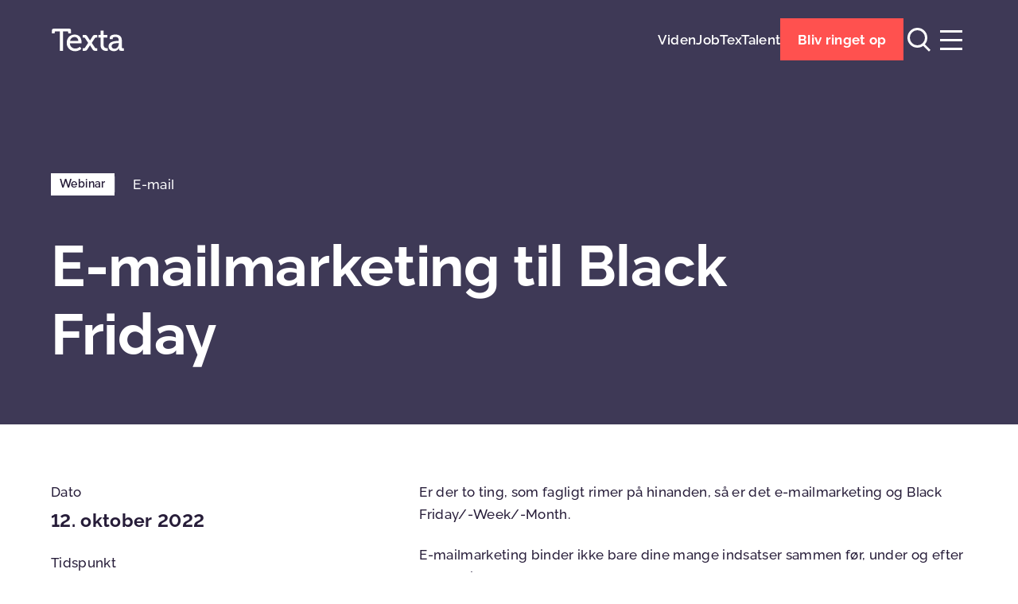

--- FILE ---
content_type: text/html; charset=UTF-8
request_url: https://texta.dk/webinarer/e-mailmarketing-til-black-friday/
body_size: 8856
content:
<!DOCTYPE html><html class="no-js" lang="da-DK" dir="ltr"><head> <script>document.documentElement.classList.remove('no-js');</script> <meta charset="UTF-8"><meta name="google-site-verification" content="SdETnHdyk_SbUer0onLfLcK5Pnrx1unG7mHV_P4sWho" /> <!--[if IE]><meta http-equiv="X-UA-Compatible" content="IE=Edge,chrome=1"> <![endif]--><meta name="viewport" content="width=device-width, initial-scale=1"><meta name="format-detection" content="telephone=no"><meta name='robots' content='index, follow, max-image-preview:large, max-snippet:-1, max-video-preview:-1' /><link media="all" href="https://texta.dk/app/cache/autoptimize/css/autoptimize_4f4aa9026624bc2fcc0c1852d25297ab.css" rel="stylesheet"><title>E-mailmarketing til Black Friday &#8211; Texta</title><link rel="canonical" href="https://texta.dk/webinarer/e-mailmarketing-til-black-friday/" /><meta property="og:locale" content="da_DK" /><meta property="og:type" content="article" /><meta property="og:title" content="E-mailmarketing til Black Friday &#8211; Texta" /><meta property="og:url" content="https://texta.dk/webinarer/e-mailmarketing-til-black-friday/" /><meta property="og:site_name" content="Texta" /><meta name="twitter:card" content="summary_large_image" /> <script type="application/ld+json" class="yoast-schema-graph">{"@context":"https://schema.org","@graph":[{"@type":"WebPage","@id":"https://texta.dk/webinarer/e-mailmarketing-til-black-friday/","url":"https://texta.dk/webinarer/e-mailmarketing-til-black-friday/","name":"E-mailmarketing til Black Friday &#8211; Texta","isPartOf":{"@id":"https://texta.dk/#website"},"datePublished":"2023-03-15T13:33:48+00:00","breadcrumb":{"@id":"https://texta.dk/webinarer/e-mailmarketing-til-black-friday/#breadcrumb"},"inLanguage":"da-DK","potentialAction":[{"@type":"ReadAction","target":["https://texta.dk/webinarer/e-mailmarketing-til-black-friday/"]}]},{"@type":"BreadcrumbList","@id":"https://texta.dk/webinarer/e-mailmarketing-til-black-friday/#breadcrumb","itemListElement":[{"@type":"ListItem","position":1,"name":"Hjem","item":"https://texta.dk/"},{"@type":"ListItem","position":2,"name":"E-mailmarketing til Black Friday"}]},{"@type":"WebSite","@id":"https://texta.dk/#website","url":"https://texta.dk/","name":"Texta","description":"","potentialAction":[{"@type":"SearchAction","target":{"@type":"EntryPoint","urlTemplate":"https://texta.dk/?s={search_term_string}"},"query-input":{"@type":"PropertyValueSpecification","valueRequired":true,"valueName":"search_term_string"}}],"inLanguage":"da-DK"}]}</script>  <script type="text/javascript" src="https://texta.dk/wp/wp-includes/js/jquery/jquery.min.js" id="jquery-core-js"></script> <script type="text/javascript" src="https://texta.dk/app/cache/autoptimize/js/autoptimize_single_5c759632cbfffa93c97c4f21c5a2a315.js" id="typed-js"></script> <link rel="https://api.w.org/" href="https://texta.dk/wp-json/" /><link rel="alternate" title="JSON" type="application/json" href="https://texta.dk/wp-json/wp/v2/webinar/9014" /><link rel="EditURI" type="application/rsd+xml" title="RSD" href="https://texta.dk/wp/xmlrpc.php?rsd" /><meta name="generator" content="WordPress 6.7.1" /><link rel='shortlink' href='https://texta.dk/?p=9014' /><link rel="alternate" title="oEmbed (JSON)" type="application/json+oembed" href="https://texta.dk/wp-json/oembed/1.0/embed?url=https%3A%2F%2Ftexta.dk%2Fwebinarer%2Fe-mailmarketing-til-black-friday%2F" /><link rel="alternate" title="oEmbed (XML)" type="text/xml+oembed" href="https://texta.dk/wp-json/oembed/1.0/embed?url=https%3A%2F%2Ftexta.dk%2Fwebinarer%2Fe-mailmarketing-til-black-friday%2F&#038;format=xml" />  <script>(function(w,d,s,l,i){w[l]=w[l]||[];w[l].push({'gtm.start':new Date().getTime(),event:'gtm.js'});var f=d.getElementsByTagName(s)[0],j=d.createElement(s);j.async=true;j.src="https://uhkseerh.eub.stape.net/56tuhkseerh.js?"+i;f.parentNode.insertBefore(j,f);})(window,document,'script','dataLayer','lv=aWQ9R1RNLVA1UzlCSzM%3D&amp;sort=asc');</script> <meta name="tec-api-version" content="v1"><meta name="tec-api-origin" content="https://texta.dk"><link rel="alternate" href="https://texta.dk/wp-json/tribe/events/v1/" /><link rel="icon" href="https://texta.dk/app/uploads/cropped-profil-cirkel-grafik_1-32x32.png" sizes="32x32" /><link rel="icon" href="https://texta.dk/app/uploads/cropped-profil-cirkel-grafik_1-192x192.png" sizes="192x192" /><link rel="apple-touch-icon" href="https://texta.dk/app/uploads/cropped-profil-cirkel-grafik_1-180x180.png" /><meta name="msapplication-TileImage" content="https://texta.dk/app/uploads/cropped-profil-cirkel-grafik_1-270x270.png" />  <script>(function(w,d,s,l,i){w[l]=w[l]||[];w[l].push({'gtm.start':new Date().getTime(),event:'gtm.js'});var f=d.getElementsByTagName(s)[0],j=d.createElement(s),dl=l!='dataLayer'?'&l='+l:'';j.async=true;j.src='https://www.googletagmanager.com/gtm.js?id='+i+dl;f.parentNode.insertBefore(j,f);})(window,document,'script','dataLayer','GTM-P5S9BK3');</script> </head><body> <noscript><iframe src="https://www.googletagmanager.com/ns.html?id=GTM-P5S9BK3"
 height="0" width="0" style="display:none;visibility:hidden"></iframe></noscript><div class="site-wrapper"><header class="site-header"><div class="site-header__wrapper container"> <a class="site-header__logo" href="/" title="Texta"> <svg viewBox="0 0 629.27 203.25"> <path d="M76.5,30.26H38.53c-3.74,0-5.88,1.87-5.88,5.88v12.03H8.85V23.31c0-12.03,4.01-16.04,16.04-16.04h129.95c12.03,0,16.04,4.01,16.04,16.04v24.87h-23.8V36.14c0-4.01-2.14-5.88-5.88-5.88h-37.97v165.77H76.5V30.26z"/> <path d="M233.94,112.61c-0.8-22.46-14.97-34.49-31.82-34.49c-19.79,0-35.83,12.03-39.84,34.49H233.94z M202.38,57.53c37.97,0,58.29,28.34,58.29,63.37c0,3.48-0.8,10.7-0.8,10.7h-98.66c1.6,28.88,22.46,45.19,46.52,45.19c23.26,0,39.57-15.77,39.57-15.77l11.23,18.45c0,0-20.05,19.79-52.14,19.79c-42.78,0-71.93-30.75-71.93-70.86C134.47,85.34,163.88,57.53,202.38,57.53"/> <path d="M422.32,82.59h-17.65V60.74h18.18V23.57h25.4v37.17h32.35v21.85h-32.35v61.03c0,27.01,18.72,30.48,28.61,30.48c3.74,0,6.15-0.54,6.15-0.54v23c0,0-3.48,0.53-9.09,0.53c-17.11,0-51.6-5.35-51.6-50.53V82.59z"/> <path d="M541.8,178.38c21.93,0,36.1-22.99,36.1-43.05v-4.54h-6.68c-19.52,0-54.81,1.07-54.81,25.94C516.4,167.69,524.69,178.38,541.8,178.38 M571.75,111.81h5.88v-1.34c0-23.8-8.82-32.35-29.95-32.35c-6.42,0-22.19,1.6-22.19,10.43v7.75h-24.33V82.93c0-22.19,33.69-25.4,46.79-25.4c43.85,0,55.61,23,55.61,52.94v57.49c0,4.01,2.14,5.88,5.88,5.88h10.96v22.19h-24.33c-12.03,0-16.84-5.88-16.84-15.51c0-4.55,0.53-8.02,0.53-8.02h-0.53c0,0-10.7,26.74-43.05,26.74c-23.26,0-45.99-14.17-45.99-41.18C490.2,114.48,549.02,111.81,571.75,111.81"/> <path d="M377.13,60.74c-12.57,0-16.58,2.14-23.53,13.64l-16.31,26.2c-2.33,3.51-4.81,6.87-4.81,6.87s-2.59-3.63-4.55-6.87l-16.58-26.2c-7.22-11.23-10.96-13.64-23.53-13.64h-16.58v22.19h7.49c5.61,0,8.56,0.8,11.5,5.08l25.93,38.5l14.66,20.67l1.65,2.33l1.63-2.3l14.68-20.7l25.93-38.77c2.67-4.01,6.15-4.81,11.5-4.81h7.75V60.74H377.13z"/> <path d="M377.13,196.03c-12.57,0-16.58-2.14-23.53-13.64l-16.31-26.2c-2.33-3.51-4.81-6.87-4.81-6.87s-2.59,3.63-4.55,6.87l-16.58,26.2c-7.22,11.23-10.96,13.64-23.53,13.64h-16.58v-22.19h7.49c5.61,0,8.56-0.8,11.5-5.08l25.93-38.5l14.66-20.67l1.65-2.33l1.63,2.3l14.68,20.7l25.93,38.77c2.67,4.01,6.15,4.81,11.5,4.81h7.75v22.19H377.13z"/> </svg> </a><nav class="site-header__quicklinks"><ul><li><a href="https://texta.dk/viden/">Viden</a></li><li><a href="https://texta.dk/karriere/">Job</a></li><li><a href="https://texta.dk/textalent/">TexTalent</a></li></ul></nav><div class="site-header__action"> <a class="button button--primary" href="/kontakt/" title="Bliv ringet op"><span class="button__title">Bliv ringet op</span></a></div><div class="site-header__toggles"> <a class="site-header__toggle site-header__toggle--search" href="/soeg/"><div></div><div></div> </a> <button class="site-header__toggle site-header__toggle--menu"><div></div><div></div><div></div> </button></div></div></header><div class="site-menu"><div class="site-menu__scroll"><div class="site-header-spacer"></div><div class="site-menu__wrapper container"><nav class="site-menu__nav site-menu__nav--primary"><ul class="site-menu__list"><li><a href="https://texta.dk/content/">Content</a></li><li><a href="https://texta.dk/strategi/">Strategi</a></li><li><a href="https://texta.dk/design/">Design</a></li><li><a href="https://texta.dk/e-mailmarketing/">E-mailmarketing</a></li><li><a href="https://texta.dk/distribution/">Distribution</a></li></ul></nav><nav class="site-menu__nav site-menu__nav--secondary"><ul class="site-menu__list site-menu__quicklinks"><li><a href="https://texta.dk/viden/">Viden</a></li><li><a href="https://texta.dk/karriere/">Job</a></li><li><a href="https://texta.dk/textalent/">TexTalent</a></li></ul><ul class="site-menu__list"><li><a href="https://texta.dk/cases/">Cases</a></li><li><a href="https://texta.dk/events/">Events</a></li><li><a href="https://texta.dk/netvaerksgrupper/">Marketingnetværk</a></li><li><a href="https://texta.dk/baeredygtighed/">Ansvarlighed</a></li><li><a href="https://texta.dk/bureauet/">Bureauet</a></li><li><a href="https://texta.dk/team/">Team</a></li><li><a href="https://texta.dk/vaerktoejer/">Værktøjer</a></li><li><a href="https://texta.dk/kontakt/">Kontakt</a></li></ul></nav><div class="site-menu__contact"><p>Kontakt <br><a href="tel:60546124">+45 60 54 61 24</a><br><a href="mailto:kontakt@texta.dk">kontakt@texta.dk</a></p></div><div class="site-menu__adresses"><div><p>Aarhus <br>Gunnar Clausens Vej 78, 1, <br>8260 Viby J</p></div><div><p>Holstebro <br>Nupark 43 <br>7500 Holstebro</p></div></div></div></div></div><article class="post-template post-template--webinar" itemscope itemtype="https://schema.org/Article"><header class="page-header page-header--color page-header--purple"><div class="site-header-spacer"></div><div class="page-header__container container"><div class="page-header__content"><div class="page-header__meta"><div class="page-header__type badge"> Webinar</div><div class="post-template__category">E-mail</div></div><h1 class="page-header__title font-h1  animated-type">E-mailmarketing til Black Friday</h1></div></div></header><div class="post-template__content container"><aside class="post-template__sidebar"><div class="datetime"><p>Dato</p><p class="font-h4" style="margin-top:var(--space-xxs);">12. oktober 2022</p><p style="margin-top:var(--space-sm);">Tidspunkt</p><p class="font-h4" style="margin-top:var(--space-xxs);">10:25</p></div><div class="hosts"><h3 class="hosts__title font-h5">Værter</h3><ul class="hosts__list"><li> <a class="person" href="https://texta.dk/team/peter-kragh-lauritsen/" rel="author"><figure class="person__mugshot"><img src="https://texta.dk/app/uploads/Koldby_Photo_20231818-e1704802032181-150x150.jpg" alt="Peter Kragh Lauritsen"></figure> <span itemprop="author">Peter Kragh Lauritsen</span> </a></li><li> <a class="person" href="https://www.linkedin.com/in/juliesh/" target="_blank"><figure class="person__mugshot"><noscript><img src="https://texta.dk/app/uploads/1618084494353-150x150.jpeg" alt="Julie Silverstein Hinchely"></noscript><img class="lazyload" src='data:image/svg+xml,%3Csvg%20xmlns=%22http://www.w3.org/2000/svg%22%20viewBox=%220%200%20210%20140%22%3E%3C/svg%3E' data-src="https://texta.dk/app/uploads/1618084494353-150x150.jpeg" alt="Julie Silverstein Hinchely"></figure> <span> Julie Silverstein Hinchely </span> </a></li><li> <a class="person" href="https://www.linkedin.com/in/tobiassh/" target="_blank"><figure class="person__mugshot"><noscript><img src="https://texta.dk/app/uploads/1674505679860-150x150.jpeg" alt="Tobias Silverstein Hinchely"></noscript><img class="lazyload" src='data:image/svg+xml,%3Csvg%20xmlns=%22http://www.w3.org/2000/svg%22%20viewBox=%220%200%20210%20140%22%3E%3C/svg%3E' data-src="https://texta.dk/app/uploads/1674505679860-150x150.jpeg" alt="Tobias Silverstein Hinchely"></figure> <span> Tobias Silverstein Hinchely </span> </a></li></ul></div></aside><div class="post-template__modules"><div class="text-wrap"><div class="text-wrap align-left"><p>Er der to ting, som fagligt rimer på hinanden, så er det e-mailmarketing og Black Friday/-Week/-Month.</p><p>E-mailmarketing binder ikke bare dine mange indsatser sammen før, under og efter Black Friday.</p><p>Hos toppen af poppen inden for e-commerce herhjemme er e-mailmarketing ofte også den kanal, der isoleret set bidrager med mest omsætning.</p><p>Derfor har vi inviteret to danske digitale dukse ind til at fortælle, hvilken rolle e-mailmarketing spiller for dem ifm. Black Friday, nemlig ingen ringere end parret Tobias &#8211; og Julie Silverstein Hinchely fra webshoppen Den Sidste Flaske.</p><p><strong>På webinaret kommer vi til at dykke ned i:</strong></p><p>• Leadgenerering før, under og efter Black Friday.<br /> • Kampagnestrategi – frekvens, indhold og koncepter.<br /> • Automations – hvilke flows skal du prioritere og hvorfor?<br /> • Målsætninger: omsætning, AOV og permissions.<br /> • Forberedelser og planlægning.</p></div><div class="module-youtube-embed" style="aspect-ratio:16/9"><iframe class="module-youtube-embed__iframe" src="https://www.youtube.com/embed/9Zqipd-WD_U" frameborder="0" allowfullscreen="allowfullscreen"></iframe></div></div></div></div></article><footer class="site-footer"><div class="site-footer__wrapper container"><p class="site-footer__title font-h1 animated-type">Giver det mening?</p><div class="site-footer__tabs" id="footer-contact"><div class="tabs"><div class="tabs__select"> <button class="tabs__toggle" data-id="1">Send besked</button> <button class="tabs__toggle" data-id="3">Bliv ringet op</button></div><div><div class="tabs__panel" data-id="1"><div class="wpcf7 no-js" id="wpcf7-f1044-o1" lang="da-DK" dir="ltr" data-wpcf7-id="1044"><div class="screen-reader-response"><p role="status" aria-live="polite" aria-atomic="true"></p><ul></ul></div><form action="/webinarer/e-mailmarketing-til-black-friday/#wpcf7-f1044-o1" method="post" class="wpcf7-form init" aria-label="Kontaktformular" novalidate="novalidate" data-status="init"><fieldset class="hidden-fields-container"><input type="hidden" name="_wpcf7" value="1044" /><input type="hidden" name="_wpcf7_version" value="6.1.1" /><input type="hidden" name="_wpcf7_locale" value="da_DK" /><input type="hidden" name="_wpcf7_unit_tag" value="wpcf7-f1044-o1" /><input type="hidden" name="_wpcf7_container_post" value="0" /><input type="hidden" name="_wpcf7_posted_data_hash" value="" /><input type="hidden" name="_wpcf7_recaptcha_response" value="" /></fieldset><div class="wpcf7-field"> <label><span class="wpcf7-label">Dit navn</span> <span class="wpcf7-form-control-wrap" data-name="your-name"><input size="40" maxlength="400" class="wpcf7-form-control wpcf7-text wpcf7-validates-as-required" aria-required="true" aria-invalid="false" value="" type="text" name="your-name" /></span></label></div><div class="wpcf7-field"> <label><span class="wpcf7-label">Din e-mail</span> <span class="wpcf7-form-control-wrap" data-name="your-email"><input size="40" maxlength="400" class="wpcf7-form-control wpcf7-email wpcf7-validates-as-required wpcf7-text wpcf7-validates-as-email" aria-required="true" aria-invalid="false" value="" type="email" name="your-email" /></span></label></div><div class="wpcf7-field"> <label><span class="wpcf7-label">Din besked</span> <span class="wpcf7-form-control-wrap" data-name="your-message"><textarea cols="40" rows="1" maxlength="2000" class="wpcf7-form-control wpcf7-textarea" aria-invalid="false" name="your-message"></textarea></span></label></div><div class="wpcf7-field"> <label><span class="wpcf7-label">Hvor har du hørt om os?</span> <span class="wpcf7-form-control-wrap" data-name="your-referrer"><input size="40" maxlength="400" class="wpcf7-form-control wpcf7-text" aria-invalid="false" value="" type="text" name="your-referrer" /></span></label></div> <span id="wpcf7-694665a8c26b7-wrapper" class="wpcf7-form-control-wrap your-website-wrap" style="display:none !important; visibility:hidden !important;"><label for="wpcf7-694665a8c26b7-field" class="hp-message">Efterlad venligst dette felt tomt</label><input id="wpcf7-694665a8c26b7-field"  class="wpcf7-form-control wpcf7-text" type="text" name="your-website" value="" size="40" tabindex="-1" autocomplete="new-password" /></span><div class="wpcf7-actions"> <input class="wpcf7-form-control wpcf7-submit has-spinner" type="submit" value="Send besked" /></div><div class="wpcf7-disclaimer"><p>Ved at udfylde formularen giver du samtykke til at modtage markedsføring fra os via e-mail og vores samarbejdspartnere. Du kan læse mere i vores <a style="text-decoration:underline;" href="/cookie-og-privatlivspolitik/">privatlivspolitik</a>. Du kan altid afmelde dig igen.</p></div><div class="wpcf7-response-output" aria-hidden="true"></div></form></div></div><div class="tabs__panel" data-id="3"><div class="wpcf7 no-js" id="wpcf7-f1282-o2" lang="da-DK" dir="ltr" data-wpcf7-id="1282"><div class="screen-reader-response"><p role="status" aria-live="polite" aria-atomic="true"></p><ul></ul></div><form action="/webinarer/e-mailmarketing-til-black-friday/#wpcf7-f1282-o2" method="post" class="wpcf7-form init" aria-label="Kontaktformular" novalidate="novalidate" data-status="init"><fieldset class="hidden-fields-container"><input type="hidden" name="_wpcf7" value="1282" /><input type="hidden" name="_wpcf7_version" value="6.1.1" /><input type="hidden" name="_wpcf7_locale" value="da_DK" /><input type="hidden" name="_wpcf7_unit_tag" value="wpcf7-f1282-o2" /><input type="hidden" name="_wpcf7_container_post" value="0" /><input type="hidden" name="_wpcf7_posted_data_hash" value="" /><input type="hidden" name="_wpcf7_recaptcha_response" value="" /></fieldset><div class="wpcf7-field"> <label><span class="wpcf7-label">Dit navn</span> <span class="wpcf7-form-control-wrap" data-name="your-name"><input size="40" maxlength="400" class="wpcf7-form-control wpcf7-text wpcf7-validates-as-required" aria-required="true" aria-invalid="false" value="" type="text" name="your-name" /></span></label></div><div class="wpcf7-field"> <label><span class="wpcf7-label">Dit telefonnr.</span> <span class="wpcf7-form-control-wrap" data-name="your-phone"><input size="40" maxlength="400" class="wpcf7-form-control wpcf7-tel wpcf7-validates-as-required wpcf7-text wpcf7-validates-as-tel" aria-required="true" aria-invalid="false" value="" type="tel" name="your-phone" /></span></label></div><div class="wpcf7-field"> <label><span class="wpcf7-label">Hvad skal vi tale om?</span> <span class="wpcf7-form-control-wrap" data-name="your-message"><textarea cols="40" rows="1" maxlength="2000" class="wpcf7-form-control wpcf7-textarea" aria-invalid="false" name="your-message"></textarea></span></label></div> <span id="wpcf7-694665a8c2f44-wrapper" class="wpcf7-form-control-wrap your-website-wrap" style="display:none !important; visibility:hidden !important;"><label for="wpcf7-694665a8c2f44-field" class="hp-message">Efterlad venligst dette felt tomt</label><input id="wpcf7-694665a8c2f44-field"  class="wpcf7-form-control wpcf7-text" type="text" name="your-website" value="" size="40" tabindex="-1" autocomplete="new-password" /></span><div class="wpcf7-actions"> <input class="wpcf7-form-control wpcf7-submit has-spinner" type="submit" value="Bliv ringet op" /></div><div class="wpcf7-response-output" aria-hidden="true"></div></form></div></div></div></div></div><div class="site-footer__info"><div class="site-footer__logo"> <svg viewBox="0 0 629.27 203.25"> <path d="M76.5,30.26H38.53c-3.74,0-5.88,1.87-5.88,5.88v12.03H8.85V23.31c0-12.03,4.01-16.04,16.04-16.04h129.95c12.03,0,16.04,4.01,16.04,16.04v24.87h-23.8V36.14c0-4.01-2.14-5.88-5.88-5.88h-37.97v165.77H76.5V30.26z"/> <path d="M233.94,112.61c-0.8-22.46-14.97-34.49-31.82-34.49c-19.79,0-35.83,12.03-39.84,34.49H233.94z M202.38,57.53c37.97,0,58.29,28.34,58.29,63.37c0,3.48-0.8,10.7-0.8,10.7h-98.66c1.6,28.88,22.46,45.19,46.52,45.19c23.26,0,39.57-15.77,39.57-15.77l11.23,18.45c0,0-20.05,19.79-52.14,19.79c-42.78,0-71.93-30.75-71.93-70.86C134.47,85.34,163.88,57.53,202.38,57.53"/> <path d="M422.32,82.59h-17.65V60.74h18.18V23.57h25.4v37.17h32.35v21.85h-32.35v61.03c0,27.01,18.72,30.48,28.61,30.48c3.74,0,6.15-0.54,6.15-0.54v23c0,0-3.48,0.53-9.09,0.53c-17.11,0-51.6-5.35-51.6-50.53V82.59z"/> <path d="M541.8,178.38c21.93,0,36.1-22.99,36.1-43.05v-4.54h-6.68c-19.52,0-54.81,1.07-54.81,25.94C516.4,167.69,524.69,178.38,541.8,178.38 M571.75,111.81h5.88v-1.34c0-23.8-8.82-32.35-29.95-32.35c-6.42,0-22.19,1.6-22.19,10.43v7.75h-24.33V82.93c0-22.19,33.69-25.4,46.79-25.4c43.85,0,55.61,23,55.61,52.94v57.49c0,4.01,2.14,5.88,5.88,5.88h10.96v22.19h-24.33c-12.03,0-16.84-5.88-16.84-15.51c0-4.55,0.53-8.02,0.53-8.02h-0.53c0,0-10.7,26.74-43.05,26.74c-23.26,0-45.99-14.17-45.99-41.18C490.2,114.48,549.02,111.81,571.75,111.81"/> <path d="M377.13,60.74c-12.57,0-16.58,2.14-23.53,13.64l-16.31,26.2c-2.33,3.51-4.81,6.87-4.81,6.87s-2.59-3.63-4.55-6.87l-16.58-26.2c-7.22-11.23-10.96-13.64-23.53-13.64h-16.58v22.19h7.49c5.61,0,8.56,0.8,11.5,5.08l25.93,38.5l14.66,20.67l1.65,2.33l1.63-2.3l14.68-20.7l25.93-38.77c2.67-4.01,6.15-4.81,11.5-4.81h7.75V60.74H377.13z"/> <path d="M377.13,196.03c-12.57,0-16.58-2.14-23.53-13.64l-16.31-26.2c-2.33-3.51-4.81-6.87-4.81-6.87s-2.59,3.63-4.55,6.87l-16.58,26.2c-7.22,11.23-10.96,13.64-23.53,13.64h-16.58v-22.19h7.49c5.61,0,8.56-0.8,11.5-5.08l25.93-38.5l14.66-20.67l1.65-2.33l1.63,2.3l14.68,20.7l25.93,38.77c2.67,4.01,6.15,4.81,11.5,4.81h7.75v22.19H377.13z"/> </svg></div><div class="site-footer__contact"><p><a href="tel:60546124">+45 60 54 61 24</a><br><a href="mailto:kontakt@texta.dk">kontakt@texta.dk</a></p></div><div class="site-footer__adresses"><p>Aarhus <br>Gunnar Clausens Vej 78, 1, <br>8260 Viby J</p><p>Holstebro <br>Nupark 43 <br>7500 Holstebro</p></div></div><div class="site-footer__colophon"><p class="site-footer__copyright">&#169; Texta 2025</p><nav class="site-footer__legal"><ul><li><a href="https://texta.dk/cookie-og-privatlivspolitik/">Privatlivspolitik</a></li><li><a href="https://texta.dk/databehandleraftale/">Databehandleraftale</a></li><li><a href="https://texta.dk/handelsbetingelser/">Handelsbetingelser</a></li><li><a href="https://whistleblowersoftware.com/secure/997a5ad8-0c30-415b-ad97-d45c37414025">Whistleblowerordning</a></li><li><a href="https://texta.dk/netvaerksgrupper/">Marketingnetværk</a></li></ul></nav><nav class="site-footer__social"><ul><li><a href="https://www.facebook.com/TEXTAAPS">Facebook</a></li><li><a href="https://www.linkedin.com/company/texta-as/mycompany/">LinkedIn</a></li><li><a href="https://www.instagram.com/texta_as/?hl=da">Instagram</a></li><li><a href="https://www.youtube.com/channel/UCSIBsto1YDW9t2InKrTwzKw">YouTube</a></li></ul></nav></div></div></footer><div class="mobile-action"> <a class="button button--primary" href="/kontakt/" title="Bliv ringet op"><span class="button__title">Bliv ringet op</span></a></div><div class="form-popup-overlay"></div><div class="form-popup"><div class="form-popup__form"><div class="wpcf7 no-js" id="wpcf7-f13430-o3" lang="da-DK" dir="ltr" data-wpcf7-id="13430"><div class="screen-reader-response"><p role="status" aria-live="polite" aria-atomic="true"></p><ul></ul></div><form action="/webinarer/e-mailmarketing-til-black-friday/#wpcf7-f13430-o3" method="post" class="wpcf7-form init" aria-label="Kontaktformular" novalidate="novalidate" data-status="init"><fieldset class="hidden-fields-container"><input type="hidden" name="_wpcf7" value="13430" /><input type="hidden" name="_wpcf7_version" value="6.1.1" /><input type="hidden" name="_wpcf7_locale" value="da_DK" /><input type="hidden" name="_wpcf7_unit_tag" value="wpcf7-f13430-o3" /><input type="hidden" name="_wpcf7_container_post" value="0" /><input type="hidden" name="_wpcf7_posted_data_hash" value="" /><input type="hidden" name="_wpcf7_recaptcha_response" value="" /></fieldset><div class="wpcf7-field"> <label><span class="wpcf7-label">Dit navn</span> <span class="wpcf7-form-control-wrap" data-name="your-name"><input size="40" maxlength="400" class="wpcf7-form-control wpcf7-text wpcf7-validates-as-required" aria-required="true" aria-invalid="false" value="" type="text" name="your-name" /></span></label></div><div class="wpcf7-field"> <label><span class="wpcf7-label">Dit telefonnr.</span> <span class="wpcf7-form-control-wrap" data-name="your-phone"><input size="40" maxlength="400" class="wpcf7-form-control wpcf7-tel wpcf7-validates-as-required wpcf7-text wpcf7-validates-as-tel" aria-required="true" aria-invalid="false" value="" type="tel" name="your-phone" /></span></label></div><div class="wpcf7-field"> <label><span class="wpcf7-label">Dit firma</span> <span class="wpcf7-form-control-wrap" data-name="your-company"><input size="40" maxlength="400" class="wpcf7-form-control wpcf7-text wpcf7-validates-as-required" aria-required="true" aria-invalid="false" value="" type="text" name="your-company" /></span></label></div> <span id="wpcf7-694665a8c62a0-wrapper" class="wpcf7-form-control-wrap your-website-wrap" style="display:none !important; visibility:hidden !important;"><label for="wpcf7-694665a8c62a0-field" class="hp-message">Efterlad venligst dette felt tomt</label><input id="wpcf7-694665a8c62a0-field"  class="wpcf7-form-control wpcf7-text" type="text" name="your-website" value="" size="40" tabindex="-1" autocomplete="new-password" /></span><div class="wpcf7-actions"> <input class="wpcf7-form-control wpcf7-submit has-spinner" type="submit" value="Bliv ringet op" /></div><div class="wpcf7-response-output" aria-hidden="true"></div></form></div></div></div><button class="icon-link icon-link--red" onclick="scrollTopFunction()" id="scrollToTop" title="Gå til toppen"><span class="icon-link__icon"><svg viewBox="0 0 24 24"><path d="M12.9,24V2.9l0.7,0.5l0.6,0.4l0,0l0,0l0,0c0.1,0,0.2,0.1,0.3,0.3l0.2,0.2l0,0c0.1,0.1,0.3,0.2,0.4,0.3l3.5,2.2c0.7,0.4,1,0.7,1.1,1C20,8.1,20,8.5,20,9.2v2.8h1.9V9.2c0-2.1-0.5-2.9-2.2-4L16.2,3l-0.9-0.6l-0.1-0.1l-2.6-1.9l0,0l0,0L12,0l0,0l0,0l0,0l-0.9,0.6L9.2,2l0,0l0,0l0,0l0,0l0,0L8.7,2.4L7.7,3L4.4,5.2c-1.8,1.1-2.3,1.9-2.3,4v2.2l0,0.6H4V9.2C4,8.4,4,8,4.2,7.7c0.2-0.3,0.5-0.6,1.2-1l3.5-2.2C9,4.5,9.1,4.4,9.2,4.3l0,0l0.2-0.2C9.6,4,9.7,3.9,9.8,3.9l0,0l1.1-0.8l0,0l0.2-0.2V24H12.9z"/></svg></span><span class="icon-link__title">Til toppen</span></button></div>  <script>(function(l,e,a,d,i,n,f,o){if(!l[i]){l.GlobalLeadinfoNamespace=l.GlobalLeadinfoNamespace||[];l.GlobalLeadinfoNamespace.push(i);l[i]=function(){(l[i].q=l[i].q||[]).push(arguments)};l[i].t=l[i].t||n;l[i].q=l[i].q||[];o=e.createElement(a);f=e.getElementsByTagName(a)[0];o.async=1;o.src=d;f.parentNode.insertBefore(o,f);}}(window,document,"script","https://cdn.leadinfo.net/ping.js","leadinfo","LI-6708E597878D5"));</script> <script>(function(body){'use strict';body.className=body.className.replace(/\btribe-no-js\b/,'tribe-js');})(document.body);</script> <script>var tribe_l10n_datatables={"aria":{"sort_ascending":": activate to sort column ascending","sort_descending":": activate to sort column descending"},"length_menu":"Show _MENU_ entries","empty_table":"No data available in table","info":"Showing _START_ to _END_ of _TOTAL_ entries","info_empty":"Showing 0 to 0 of 0 entries","info_filtered":"(filtered from _MAX_ total entries)","zero_records":"No matching records found","search":"Search:","all_selected_text":"All items on this page were selected. ","select_all_link":"Select all pages","clear_selection":"Clear Selection.","pagination":{"all":"All","next":"Next","previous":"Previous"},"select":{"rows":{"0":"","_":": Selected %d rows","1":": Selected 1 row"}},"datepicker":{"dayNames":["s\u00f8ndag","mandag","tirsdag","onsdag","torsdag","fredag","l\u00f8rdag"],"dayNamesShort":["s\u00f8n","man","tirs","ons","tors","fre","l\u00f8r"],"dayNamesMin":["S","M","Ti","O","To","F","L"],"monthNames":["januar","februar","marts","april","maj","juni","juli","august","september","oktober","november","december"],"monthNamesShort":["januar","februar","marts","april","maj","juni","juli","august","september","oktober","november","december"],"monthNamesMin":["jan","feb","mar","apr","maj","jun","jul","aug","sep","okt","nov","dec"],"nextText":"Next","prevText":"Prev","currentText":"Today","closeText":"Done","today":"Today","clear":"Clear"}};</script><noscript><style>.lazyload{display:none}</style></noscript><script data-noptimize="1">window.lazySizesConfig=window.lazySizesConfig||{};window.lazySizesConfig.loadMode=1;</script><script async data-noptimize="1" src='https://texta.dk/app/plugins/autoptimize/classes/external/js/lazysizes.min.js'></script> <script type="text/javascript" id="main-js-extra">var ajax_url="https:\/\/texta.dk\/wp\/wp-admin\/admin-ajax.php";</script> <script type="text/javascript" id="site_tracking-js-extra">var php_data={"ac_settings":{"tracking_actid":223723433,"site_tracking_default":1,"site_tracking":1},"user_email":""};</script> <script type="text/javascript" src="https://texta.dk/wp/wp-includes/js/dist/hooks.min.js" id="wp-hooks-js"></script> <script type="text/javascript" src="https://texta.dk/wp/wp-includes/js/dist/i18n.min.js" id="wp-i18n-js"></script> <script type="text/javascript" id="wp-i18n-js-after">wp.i18n.setLocaleData({'text direction\u0004ltr':['ltr']});wp.i18n.setLocaleData({'text direction\u0004ltr':['ltr']});</script> <script type="text/javascript" id="contact-form-7-js-before">var wpcf7={"api":{"root":"https:\/\/texta.dk\/wp-json\/","namespace":"contact-form-7\/v1"}};</script> <script type="text/javascript" src="https://www.google.com/recaptcha/api.js?render=6LfAfwElAAAAAB0S_TsZFujirIh493TwcElisXrk&amp;ver=3.0" id="google-recaptcha-js"></script> <script type="text/javascript" src="https://texta.dk/wp/wp-includes/js/dist/vendor/wp-polyfill.min.js" id="wp-polyfill-js"></script> <script type="text/javascript" id="wpcf7-recaptcha-js-before">var wpcf7_recaptcha={"sitekey":"6LfAfwElAAAAAB0S_TsZFujirIh493TwcElisXrk","actions":{"homepage":"homepage","contactform":"contactform"}};</script> <script data-cfasync="false">var dFlipLocation='https://texta.dk/app/plugins/3d-flipbook-dflip-lite/assets/';var dFlipWPGlobal={"text":{"toggleSound":"Turn on\/off Sound","toggleThumbnails":"Toggle Thumbnails","toggleOutline":"Toggle Outline\/Bookmark","previousPage":"Previous Page","nextPage":"Next Page","toggleFullscreen":"Toggle Fullscreen","zoomIn":"Zoom In","zoomOut":"Zoom Out","toggleHelp":"Toggle Help","singlePageMode":"Single Page Mode","doublePageMode":"Double Page Mode","downloadPDFFile":"Download PDF File","gotoFirstPage":"Goto First Page","gotoLastPage":"Goto Last Page","share":"Share","mailSubject":"I wanted you to see this FlipBook","mailBody":"Check out this site {{url}}","loading":"DearFlip: Loading "},"viewerType":"flipbook","moreControls":"download,pageMode,startPage,endPage,sound","hideControls":"","scrollWheel":"false","backgroundColor":"#777","backgroundImage":"","height":"auto","paddingLeft":"20","paddingRight":"20","controlsPosition":"bottom","duration":800,"soundEnable":"true","enableDownload":"true","showSearchControl":"false","showPrintControl":"false","enableAnnotation":false,"enableAnalytics":"false","webgl":"true","hard":"none","maxTextureSize":"1600","rangeChunkSize":"524288","zoomRatio":1.5,"stiffness":3,"pageMode":"0","singlePageMode":"0","pageSize":"0","autoPlay":"false","autoPlayDuration":5000,"autoPlayStart":"false","linkTarget":"2","sharePrefix":"flipbook-"};</script> <meta name="hosted_by" content="WPDrift"> <script defer src="https://texta.dk/app/cache/autoptimize/js/autoptimize_ab76ce26fb0409dd02855f9952ffb9c5.js"></script></body></html>
<!-- plugin=object-cache-pro client=phpredis metric#hits=3234 metric#misses=97 metric#hit-ratio=97.1 metric#bytes=2200899 metric#prefetches=0 metric#store-reads=178 metric#store-writes=10 metric#store-hits=155 metric#store-misses=91 metric#sql-queries=20 metric#ms-total=493.59 metric#ms-cache=50.34 metric#ms-cache-avg=0.2692 metric#ms-cache-ratio=10.2 sample#redis-hits=176190657 sample#redis-misses=60268273 sample#redis-hit-ratio=74.5 sample#redis-ops-per-sec=67 sample#redis-evicted-keys=853338 sample#redis-used-memory=77651872 sample#redis-used-memory-rss=139730944 sample#redis-memory-fragmentation-ratio=1.8 sample#redis-connected-clients=1 sample#redis-tracking-clients=0 sample#redis-rejected-connections=0 sample#redis-keys=80799 -->


--- FILE ---
content_type: text/html; charset=utf-8
request_url: https://www.google.com/recaptcha/api2/anchor?ar=1&k=6LfAfwElAAAAAB0S_TsZFujirIh493TwcElisXrk&co=aHR0cHM6Ly90ZXh0YS5kazo0NDM.&hl=en&v=7gg7H51Q-naNfhmCP3_R47ho&size=invisible&anchor-ms=20000&execute-ms=30000&cb=ow0uyjqyv6o
body_size: 48284
content:
<!DOCTYPE HTML><html dir="ltr" lang="en"><head><meta http-equiv="Content-Type" content="text/html; charset=UTF-8">
<meta http-equiv="X-UA-Compatible" content="IE=edge">
<title>reCAPTCHA</title>
<style type="text/css">
/* cyrillic-ext */
@font-face {
  font-family: 'Roboto';
  font-style: normal;
  font-weight: 400;
  font-stretch: 100%;
  src: url(//fonts.gstatic.com/s/roboto/v48/KFO7CnqEu92Fr1ME7kSn66aGLdTylUAMa3GUBHMdazTgWw.woff2) format('woff2');
  unicode-range: U+0460-052F, U+1C80-1C8A, U+20B4, U+2DE0-2DFF, U+A640-A69F, U+FE2E-FE2F;
}
/* cyrillic */
@font-face {
  font-family: 'Roboto';
  font-style: normal;
  font-weight: 400;
  font-stretch: 100%;
  src: url(//fonts.gstatic.com/s/roboto/v48/KFO7CnqEu92Fr1ME7kSn66aGLdTylUAMa3iUBHMdazTgWw.woff2) format('woff2');
  unicode-range: U+0301, U+0400-045F, U+0490-0491, U+04B0-04B1, U+2116;
}
/* greek-ext */
@font-face {
  font-family: 'Roboto';
  font-style: normal;
  font-weight: 400;
  font-stretch: 100%;
  src: url(//fonts.gstatic.com/s/roboto/v48/KFO7CnqEu92Fr1ME7kSn66aGLdTylUAMa3CUBHMdazTgWw.woff2) format('woff2');
  unicode-range: U+1F00-1FFF;
}
/* greek */
@font-face {
  font-family: 'Roboto';
  font-style: normal;
  font-weight: 400;
  font-stretch: 100%;
  src: url(//fonts.gstatic.com/s/roboto/v48/KFO7CnqEu92Fr1ME7kSn66aGLdTylUAMa3-UBHMdazTgWw.woff2) format('woff2');
  unicode-range: U+0370-0377, U+037A-037F, U+0384-038A, U+038C, U+038E-03A1, U+03A3-03FF;
}
/* math */
@font-face {
  font-family: 'Roboto';
  font-style: normal;
  font-weight: 400;
  font-stretch: 100%;
  src: url(//fonts.gstatic.com/s/roboto/v48/KFO7CnqEu92Fr1ME7kSn66aGLdTylUAMawCUBHMdazTgWw.woff2) format('woff2');
  unicode-range: U+0302-0303, U+0305, U+0307-0308, U+0310, U+0312, U+0315, U+031A, U+0326-0327, U+032C, U+032F-0330, U+0332-0333, U+0338, U+033A, U+0346, U+034D, U+0391-03A1, U+03A3-03A9, U+03B1-03C9, U+03D1, U+03D5-03D6, U+03F0-03F1, U+03F4-03F5, U+2016-2017, U+2034-2038, U+203C, U+2040, U+2043, U+2047, U+2050, U+2057, U+205F, U+2070-2071, U+2074-208E, U+2090-209C, U+20D0-20DC, U+20E1, U+20E5-20EF, U+2100-2112, U+2114-2115, U+2117-2121, U+2123-214F, U+2190, U+2192, U+2194-21AE, U+21B0-21E5, U+21F1-21F2, U+21F4-2211, U+2213-2214, U+2216-22FF, U+2308-230B, U+2310, U+2319, U+231C-2321, U+2336-237A, U+237C, U+2395, U+239B-23B7, U+23D0, U+23DC-23E1, U+2474-2475, U+25AF, U+25B3, U+25B7, U+25BD, U+25C1, U+25CA, U+25CC, U+25FB, U+266D-266F, U+27C0-27FF, U+2900-2AFF, U+2B0E-2B11, U+2B30-2B4C, U+2BFE, U+3030, U+FF5B, U+FF5D, U+1D400-1D7FF, U+1EE00-1EEFF;
}
/* symbols */
@font-face {
  font-family: 'Roboto';
  font-style: normal;
  font-weight: 400;
  font-stretch: 100%;
  src: url(//fonts.gstatic.com/s/roboto/v48/KFO7CnqEu92Fr1ME7kSn66aGLdTylUAMaxKUBHMdazTgWw.woff2) format('woff2');
  unicode-range: U+0001-000C, U+000E-001F, U+007F-009F, U+20DD-20E0, U+20E2-20E4, U+2150-218F, U+2190, U+2192, U+2194-2199, U+21AF, U+21E6-21F0, U+21F3, U+2218-2219, U+2299, U+22C4-22C6, U+2300-243F, U+2440-244A, U+2460-24FF, U+25A0-27BF, U+2800-28FF, U+2921-2922, U+2981, U+29BF, U+29EB, U+2B00-2BFF, U+4DC0-4DFF, U+FFF9-FFFB, U+10140-1018E, U+10190-1019C, U+101A0, U+101D0-101FD, U+102E0-102FB, U+10E60-10E7E, U+1D2C0-1D2D3, U+1D2E0-1D37F, U+1F000-1F0FF, U+1F100-1F1AD, U+1F1E6-1F1FF, U+1F30D-1F30F, U+1F315, U+1F31C, U+1F31E, U+1F320-1F32C, U+1F336, U+1F378, U+1F37D, U+1F382, U+1F393-1F39F, U+1F3A7-1F3A8, U+1F3AC-1F3AF, U+1F3C2, U+1F3C4-1F3C6, U+1F3CA-1F3CE, U+1F3D4-1F3E0, U+1F3ED, U+1F3F1-1F3F3, U+1F3F5-1F3F7, U+1F408, U+1F415, U+1F41F, U+1F426, U+1F43F, U+1F441-1F442, U+1F444, U+1F446-1F449, U+1F44C-1F44E, U+1F453, U+1F46A, U+1F47D, U+1F4A3, U+1F4B0, U+1F4B3, U+1F4B9, U+1F4BB, U+1F4BF, U+1F4C8-1F4CB, U+1F4D6, U+1F4DA, U+1F4DF, U+1F4E3-1F4E6, U+1F4EA-1F4ED, U+1F4F7, U+1F4F9-1F4FB, U+1F4FD-1F4FE, U+1F503, U+1F507-1F50B, U+1F50D, U+1F512-1F513, U+1F53E-1F54A, U+1F54F-1F5FA, U+1F610, U+1F650-1F67F, U+1F687, U+1F68D, U+1F691, U+1F694, U+1F698, U+1F6AD, U+1F6B2, U+1F6B9-1F6BA, U+1F6BC, U+1F6C6-1F6CF, U+1F6D3-1F6D7, U+1F6E0-1F6EA, U+1F6F0-1F6F3, U+1F6F7-1F6FC, U+1F700-1F7FF, U+1F800-1F80B, U+1F810-1F847, U+1F850-1F859, U+1F860-1F887, U+1F890-1F8AD, U+1F8B0-1F8BB, U+1F8C0-1F8C1, U+1F900-1F90B, U+1F93B, U+1F946, U+1F984, U+1F996, U+1F9E9, U+1FA00-1FA6F, U+1FA70-1FA7C, U+1FA80-1FA89, U+1FA8F-1FAC6, U+1FACE-1FADC, U+1FADF-1FAE9, U+1FAF0-1FAF8, U+1FB00-1FBFF;
}
/* vietnamese */
@font-face {
  font-family: 'Roboto';
  font-style: normal;
  font-weight: 400;
  font-stretch: 100%;
  src: url(//fonts.gstatic.com/s/roboto/v48/KFO7CnqEu92Fr1ME7kSn66aGLdTylUAMa3OUBHMdazTgWw.woff2) format('woff2');
  unicode-range: U+0102-0103, U+0110-0111, U+0128-0129, U+0168-0169, U+01A0-01A1, U+01AF-01B0, U+0300-0301, U+0303-0304, U+0308-0309, U+0323, U+0329, U+1EA0-1EF9, U+20AB;
}
/* latin-ext */
@font-face {
  font-family: 'Roboto';
  font-style: normal;
  font-weight: 400;
  font-stretch: 100%;
  src: url(//fonts.gstatic.com/s/roboto/v48/KFO7CnqEu92Fr1ME7kSn66aGLdTylUAMa3KUBHMdazTgWw.woff2) format('woff2');
  unicode-range: U+0100-02BA, U+02BD-02C5, U+02C7-02CC, U+02CE-02D7, U+02DD-02FF, U+0304, U+0308, U+0329, U+1D00-1DBF, U+1E00-1E9F, U+1EF2-1EFF, U+2020, U+20A0-20AB, U+20AD-20C0, U+2113, U+2C60-2C7F, U+A720-A7FF;
}
/* latin */
@font-face {
  font-family: 'Roboto';
  font-style: normal;
  font-weight: 400;
  font-stretch: 100%;
  src: url(//fonts.gstatic.com/s/roboto/v48/KFO7CnqEu92Fr1ME7kSn66aGLdTylUAMa3yUBHMdazQ.woff2) format('woff2');
  unicode-range: U+0000-00FF, U+0131, U+0152-0153, U+02BB-02BC, U+02C6, U+02DA, U+02DC, U+0304, U+0308, U+0329, U+2000-206F, U+20AC, U+2122, U+2191, U+2193, U+2212, U+2215, U+FEFF, U+FFFD;
}
/* cyrillic-ext */
@font-face {
  font-family: 'Roboto';
  font-style: normal;
  font-weight: 500;
  font-stretch: 100%;
  src: url(//fonts.gstatic.com/s/roboto/v48/KFO7CnqEu92Fr1ME7kSn66aGLdTylUAMa3GUBHMdazTgWw.woff2) format('woff2');
  unicode-range: U+0460-052F, U+1C80-1C8A, U+20B4, U+2DE0-2DFF, U+A640-A69F, U+FE2E-FE2F;
}
/* cyrillic */
@font-face {
  font-family: 'Roboto';
  font-style: normal;
  font-weight: 500;
  font-stretch: 100%;
  src: url(//fonts.gstatic.com/s/roboto/v48/KFO7CnqEu92Fr1ME7kSn66aGLdTylUAMa3iUBHMdazTgWw.woff2) format('woff2');
  unicode-range: U+0301, U+0400-045F, U+0490-0491, U+04B0-04B1, U+2116;
}
/* greek-ext */
@font-face {
  font-family: 'Roboto';
  font-style: normal;
  font-weight: 500;
  font-stretch: 100%;
  src: url(//fonts.gstatic.com/s/roboto/v48/KFO7CnqEu92Fr1ME7kSn66aGLdTylUAMa3CUBHMdazTgWw.woff2) format('woff2');
  unicode-range: U+1F00-1FFF;
}
/* greek */
@font-face {
  font-family: 'Roboto';
  font-style: normal;
  font-weight: 500;
  font-stretch: 100%;
  src: url(//fonts.gstatic.com/s/roboto/v48/KFO7CnqEu92Fr1ME7kSn66aGLdTylUAMa3-UBHMdazTgWw.woff2) format('woff2');
  unicode-range: U+0370-0377, U+037A-037F, U+0384-038A, U+038C, U+038E-03A1, U+03A3-03FF;
}
/* math */
@font-face {
  font-family: 'Roboto';
  font-style: normal;
  font-weight: 500;
  font-stretch: 100%;
  src: url(//fonts.gstatic.com/s/roboto/v48/KFO7CnqEu92Fr1ME7kSn66aGLdTylUAMawCUBHMdazTgWw.woff2) format('woff2');
  unicode-range: U+0302-0303, U+0305, U+0307-0308, U+0310, U+0312, U+0315, U+031A, U+0326-0327, U+032C, U+032F-0330, U+0332-0333, U+0338, U+033A, U+0346, U+034D, U+0391-03A1, U+03A3-03A9, U+03B1-03C9, U+03D1, U+03D5-03D6, U+03F0-03F1, U+03F4-03F5, U+2016-2017, U+2034-2038, U+203C, U+2040, U+2043, U+2047, U+2050, U+2057, U+205F, U+2070-2071, U+2074-208E, U+2090-209C, U+20D0-20DC, U+20E1, U+20E5-20EF, U+2100-2112, U+2114-2115, U+2117-2121, U+2123-214F, U+2190, U+2192, U+2194-21AE, U+21B0-21E5, U+21F1-21F2, U+21F4-2211, U+2213-2214, U+2216-22FF, U+2308-230B, U+2310, U+2319, U+231C-2321, U+2336-237A, U+237C, U+2395, U+239B-23B7, U+23D0, U+23DC-23E1, U+2474-2475, U+25AF, U+25B3, U+25B7, U+25BD, U+25C1, U+25CA, U+25CC, U+25FB, U+266D-266F, U+27C0-27FF, U+2900-2AFF, U+2B0E-2B11, U+2B30-2B4C, U+2BFE, U+3030, U+FF5B, U+FF5D, U+1D400-1D7FF, U+1EE00-1EEFF;
}
/* symbols */
@font-face {
  font-family: 'Roboto';
  font-style: normal;
  font-weight: 500;
  font-stretch: 100%;
  src: url(//fonts.gstatic.com/s/roboto/v48/KFO7CnqEu92Fr1ME7kSn66aGLdTylUAMaxKUBHMdazTgWw.woff2) format('woff2');
  unicode-range: U+0001-000C, U+000E-001F, U+007F-009F, U+20DD-20E0, U+20E2-20E4, U+2150-218F, U+2190, U+2192, U+2194-2199, U+21AF, U+21E6-21F0, U+21F3, U+2218-2219, U+2299, U+22C4-22C6, U+2300-243F, U+2440-244A, U+2460-24FF, U+25A0-27BF, U+2800-28FF, U+2921-2922, U+2981, U+29BF, U+29EB, U+2B00-2BFF, U+4DC0-4DFF, U+FFF9-FFFB, U+10140-1018E, U+10190-1019C, U+101A0, U+101D0-101FD, U+102E0-102FB, U+10E60-10E7E, U+1D2C0-1D2D3, U+1D2E0-1D37F, U+1F000-1F0FF, U+1F100-1F1AD, U+1F1E6-1F1FF, U+1F30D-1F30F, U+1F315, U+1F31C, U+1F31E, U+1F320-1F32C, U+1F336, U+1F378, U+1F37D, U+1F382, U+1F393-1F39F, U+1F3A7-1F3A8, U+1F3AC-1F3AF, U+1F3C2, U+1F3C4-1F3C6, U+1F3CA-1F3CE, U+1F3D4-1F3E0, U+1F3ED, U+1F3F1-1F3F3, U+1F3F5-1F3F7, U+1F408, U+1F415, U+1F41F, U+1F426, U+1F43F, U+1F441-1F442, U+1F444, U+1F446-1F449, U+1F44C-1F44E, U+1F453, U+1F46A, U+1F47D, U+1F4A3, U+1F4B0, U+1F4B3, U+1F4B9, U+1F4BB, U+1F4BF, U+1F4C8-1F4CB, U+1F4D6, U+1F4DA, U+1F4DF, U+1F4E3-1F4E6, U+1F4EA-1F4ED, U+1F4F7, U+1F4F9-1F4FB, U+1F4FD-1F4FE, U+1F503, U+1F507-1F50B, U+1F50D, U+1F512-1F513, U+1F53E-1F54A, U+1F54F-1F5FA, U+1F610, U+1F650-1F67F, U+1F687, U+1F68D, U+1F691, U+1F694, U+1F698, U+1F6AD, U+1F6B2, U+1F6B9-1F6BA, U+1F6BC, U+1F6C6-1F6CF, U+1F6D3-1F6D7, U+1F6E0-1F6EA, U+1F6F0-1F6F3, U+1F6F7-1F6FC, U+1F700-1F7FF, U+1F800-1F80B, U+1F810-1F847, U+1F850-1F859, U+1F860-1F887, U+1F890-1F8AD, U+1F8B0-1F8BB, U+1F8C0-1F8C1, U+1F900-1F90B, U+1F93B, U+1F946, U+1F984, U+1F996, U+1F9E9, U+1FA00-1FA6F, U+1FA70-1FA7C, U+1FA80-1FA89, U+1FA8F-1FAC6, U+1FACE-1FADC, U+1FADF-1FAE9, U+1FAF0-1FAF8, U+1FB00-1FBFF;
}
/* vietnamese */
@font-face {
  font-family: 'Roboto';
  font-style: normal;
  font-weight: 500;
  font-stretch: 100%;
  src: url(//fonts.gstatic.com/s/roboto/v48/KFO7CnqEu92Fr1ME7kSn66aGLdTylUAMa3OUBHMdazTgWw.woff2) format('woff2');
  unicode-range: U+0102-0103, U+0110-0111, U+0128-0129, U+0168-0169, U+01A0-01A1, U+01AF-01B0, U+0300-0301, U+0303-0304, U+0308-0309, U+0323, U+0329, U+1EA0-1EF9, U+20AB;
}
/* latin-ext */
@font-face {
  font-family: 'Roboto';
  font-style: normal;
  font-weight: 500;
  font-stretch: 100%;
  src: url(//fonts.gstatic.com/s/roboto/v48/KFO7CnqEu92Fr1ME7kSn66aGLdTylUAMa3KUBHMdazTgWw.woff2) format('woff2');
  unicode-range: U+0100-02BA, U+02BD-02C5, U+02C7-02CC, U+02CE-02D7, U+02DD-02FF, U+0304, U+0308, U+0329, U+1D00-1DBF, U+1E00-1E9F, U+1EF2-1EFF, U+2020, U+20A0-20AB, U+20AD-20C0, U+2113, U+2C60-2C7F, U+A720-A7FF;
}
/* latin */
@font-face {
  font-family: 'Roboto';
  font-style: normal;
  font-weight: 500;
  font-stretch: 100%;
  src: url(//fonts.gstatic.com/s/roboto/v48/KFO7CnqEu92Fr1ME7kSn66aGLdTylUAMa3yUBHMdazQ.woff2) format('woff2');
  unicode-range: U+0000-00FF, U+0131, U+0152-0153, U+02BB-02BC, U+02C6, U+02DA, U+02DC, U+0304, U+0308, U+0329, U+2000-206F, U+20AC, U+2122, U+2191, U+2193, U+2212, U+2215, U+FEFF, U+FFFD;
}
/* cyrillic-ext */
@font-face {
  font-family: 'Roboto';
  font-style: normal;
  font-weight: 900;
  font-stretch: 100%;
  src: url(//fonts.gstatic.com/s/roboto/v48/KFO7CnqEu92Fr1ME7kSn66aGLdTylUAMa3GUBHMdazTgWw.woff2) format('woff2');
  unicode-range: U+0460-052F, U+1C80-1C8A, U+20B4, U+2DE0-2DFF, U+A640-A69F, U+FE2E-FE2F;
}
/* cyrillic */
@font-face {
  font-family: 'Roboto';
  font-style: normal;
  font-weight: 900;
  font-stretch: 100%;
  src: url(//fonts.gstatic.com/s/roboto/v48/KFO7CnqEu92Fr1ME7kSn66aGLdTylUAMa3iUBHMdazTgWw.woff2) format('woff2');
  unicode-range: U+0301, U+0400-045F, U+0490-0491, U+04B0-04B1, U+2116;
}
/* greek-ext */
@font-face {
  font-family: 'Roboto';
  font-style: normal;
  font-weight: 900;
  font-stretch: 100%;
  src: url(//fonts.gstatic.com/s/roboto/v48/KFO7CnqEu92Fr1ME7kSn66aGLdTylUAMa3CUBHMdazTgWw.woff2) format('woff2');
  unicode-range: U+1F00-1FFF;
}
/* greek */
@font-face {
  font-family: 'Roboto';
  font-style: normal;
  font-weight: 900;
  font-stretch: 100%;
  src: url(//fonts.gstatic.com/s/roboto/v48/KFO7CnqEu92Fr1ME7kSn66aGLdTylUAMa3-UBHMdazTgWw.woff2) format('woff2');
  unicode-range: U+0370-0377, U+037A-037F, U+0384-038A, U+038C, U+038E-03A1, U+03A3-03FF;
}
/* math */
@font-face {
  font-family: 'Roboto';
  font-style: normal;
  font-weight: 900;
  font-stretch: 100%;
  src: url(//fonts.gstatic.com/s/roboto/v48/KFO7CnqEu92Fr1ME7kSn66aGLdTylUAMawCUBHMdazTgWw.woff2) format('woff2');
  unicode-range: U+0302-0303, U+0305, U+0307-0308, U+0310, U+0312, U+0315, U+031A, U+0326-0327, U+032C, U+032F-0330, U+0332-0333, U+0338, U+033A, U+0346, U+034D, U+0391-03A1, U+03A3-03A9, U+03B1-03C9, U+03D1, U+03D5-03D6, U+03F0-03F1, U+03F4-03F5, U+2016-2017, U+2034-2038, U+203C, U+2040, U+2043, U+2047, U+2050, U+2057, U+205F, U+2070-2071, U+2074-208E, U+2090-209C, U+20D0-20DC, U+20E1, U+20E5-20EF, U+2100-2112, U+2114-2115, U+2117-2121, U+2123-214F, U+2190, U+2192, U+2194-21AE, U+21B0-21E5, U+21F1-21F2, U+21F4-2211, U+2213-2214, U+2216-22FF, U+2308-230B, U+2310, U+2319, U+231C-2321, U+2336-237A, U+237C, U+2395, U+239B-23B7, U+23D0, U+23DC-23E1, U+2474-2475, U+25AF, U+25B3, U+25B7, U+25BD, U+25C1, U+25CA, U+25CC, U+25FB, U+266D-266F, U+27C0-27FF, U+2900-2AFF, U+2B0E-2B11, U+2B30-2B4C, U+2BFE, U+3030, U+FF5B, U+FF5D, U+1D400-1D7FF, U+1EE00-1EEFF;
}
/* symbols */
@font-face {
  font-family: 'Roboto';
  font-style: normal;
  font-weight: 900;
  font-stretch: 100%;
  src: url(//fonts.gstatic.com/s/roboto/v48/KFO7CnqEu92Fr1ME7kSn66aGLdTylUAMaxKUBHMdazTgWw.woff2) format('woff2');
  unicode-range: U+0001-000C, U+000E-001F, U+007F-009F, U+20DD-20E0, U+20E2-20E4, U+2150-218F, U+2190, U+2192, U+2194-2199, U+21AF, U+21E6-21F0, U+21F3, U+2218-2219, U+2299, U+22C4-22C6, U+2300-243F, U+2440-244A, U+2460-24FF, U+25A0-27BF, U+2800-28FF, U+2921-2922, U+2981, U+29BF, U+29EB, U+2B00-2BFF, U+4DC0-4DFF, U+FFF9-FFFB, U+10140-1018E, U+10190-1019C, U+101A0, U+101D0-101FD, U+102E0-102FB, U+10E60-10E7E, U+1D2C0-1D2D3, U+1D2E0-1D37F, U+1F000-1F0FF, U+1F100-1F1AD, U+1F1E6-1F1FF, U+1F30D-1F30F, U+1F315, U+1F31C, U+1F31E, U+1F320-1F32C, U+1F336, U+1F378, U+1F37D, U+1F382, U+1F393-1F39F, U+1F3A7-1F3A8, U+1F3AC-1F3AF, U+1F3C2, U+1F3C4-1F3C6, U+1F3CA-1F3CE, U+1F3D4-1F3E0, U+1F3ED, U+1F3F1-1F3F3, U+1F3F5-1F3F7, U+1F408, U+1F415, U+1F41F, U+1F426, U+1F43F, U+1F441-1F442, U+1F444, U+1F446-1F449, U+1F44C-1F44E, U+1F453, U+1F46A, U+1F47D, U+1F4A3, U+1F4B0, U+1F4B3, U+1F4B9, U+1F4BB, U+1F4BF, U+1F4C8-1F4CB, U+1F4D6, U+1F4DA, U+1F4DF, U+1F4E3-1F4E6, U+1F4EA-1F4ED, U+1F4F7, U+1F4F9-1F4FB, U+1F4FD-1F4FE, U+1F503, U+1F507-1F50B, U+1F50D, U+1F512-1F513, U+1F53E-1F54A, U+1F54F-1F5FA, U+1F610, U+1F650-1F67F, U+1F687, U+1F68D, U+1F691, U+1F694, U+1F698, U+1F6AD, U+1F6B2, U+1F6B9-1F6BA, U+1F6BC, U+1F6C6-1F6CF, U+1F6D3-1F6D7, U+1F6E0-1F6EA, U+1F6F0-1F6F3, U+1F6F7-1F6FC, U+1F700-1F7FF, U+1F800-1F80B, U+1F810-1F847, U+1F850-1F859, U+1F860-1F887, U+1F890-1F8AD, U+1F8B0-1F8BB, U+1F8C0-1F8C1, U+1F900-1F90B, U+1F93B, U+1F946, U+1F984, U+1F996, U+1F9E9, U+1FA00-1FA6F, U+1FA70-1FA7C, U+1FA80-1FA89, U+1FA8F-1FAC6, U+1FACE-1FADC, U+1FADF-1FAE9, U+1FAF0-1FAF8, U+1FB00-1FBFF;
}
/* vietnamese */
@font-face {
  font-family: 'Roboto';
  font-style: normal;
  font-weight: 900;
  font-stretch: 100%;
  src: url(//fonts.gstatic.com/s/roboto/v48/KFO7CnqEu92Fr1ME7kSn66aGLdTylUAMa3OUBHMdazTgWw.woff2) format('woff2');
  unicode-range: U+0102-0103, U+0110-0111, U+0128-0129, U+0168-0169, U+01A0-01A1, U+01AF-01B0, U+0300-0301, U+0303-0304, U+0308-0309, U+0323, U+0329, U+1EA0-1EF9, U+20AB;
}
/* latin-ext */
@font-face {
  font-family: 'Roboto';
  font-style: normal;
  font-weight: 900;
  font-stretch: 100%;
  src: url(//fonts.gstatic.com/s/roboto/v48/KFO7CnqEu92Fr1ME7kSn66aGLdTylUAMa3KUBHMdazTgWw.woff2) format('woff2');
  unicode-range: U+0100-02BA, U+02BD-02C5, U+02C7-02CC, U+02CE-02D7, U+02DD-02FF, U+0304, U+0308, U+0329, U+1D00-1DBF, U+1E00-1E9F, U+1EF2-1EFF, U+2020, U+20A0-20AB, U+20AD-20C0, U+2113, U+2C60-2C7F, U+A720-A7FF;
}
/* latin */
@font-face {
  font-family: 'Roboto';
  font-style: normal;
  font-weight: 900;
  font-stretch: 100%;
  src: url(//fonts.gstatic.com/s/roboto/v48/KFO7CnqEu92Fr1ME7kSn66aGLdTylUAMa3yUBHMdazQ.woff2) format('woff2');
  unicode-range: U+0000-00FF, U+0131, U+0152-0153, U+02BB-02BC, U+02C6, U+02DA, U+02DC, U+0304, U+0308, U+0329, U+2000-206F, U+20AC, U+2122, U+2191, U+2193, U+2212, U+2215, U+FEFF, U+FFFD;
}

</style>
<link rel="stylesheet" type="text/css" href="https://www.gstatic.com/recaptcha/releases/7gg7H51Q-naNfhmCP3_R47ho/styles__ltr.css">
<script nonce="h25iBfLzEbvSUz_Z8Vpqng" type="text/javascript">window['__recaptcha_api'] = 'https://www.google.com/recaptcha/api2/';</script>
<script type="text/javascript" src="https://www.gstatic.com/recaptcha/releases/7gg7H51Q-naNfhmCP3_R47ho/recaptcha__en.js" nonce="h25iBfLzEbvSUz_Z8Vpqng">
      
    </script></head>
<body><div id="rc-anchor-alert" class="rc-anchor-alert"></div>
<input type="hidden" id="recaptcha-token" value="[base64]">
<script type="text/javascript" nonce="h25iBfLzEbvSUz_Z8Vpqng">
      recaptcha.anchor.Main.init("[\x22ainput\x22,[\x22bgdata\x22,\x22\x22,\[base64]/[base64]/UltIKytdPWE6KGE8MjA0OD9SW0grK109YT4+NnwxOTI6KChhJjY0NTEyKT09NTUyOTYmJnErMTxoLmxlbmd0aCYmKGguY2hhckNvZGVBdChxKzEpJjY0NTEyKT09NTYzMjA/[base64]/MjU1OlI/[base64]/[base64]/[base64]/[base64]/[base64]/[base64]/[base64]/[base64]/[base64]/[base64]\x22,\[base64]\\u003d\\u003d\x22,\x22InzCgGE3wqbDtGPDlMKdw5jCpV81w7DCqggFwp3Cr8OhwqjDtsKmF3vCgMKmDRYbwokRwq9ZwqrDs2jCrC/Dvn9UV8KYw6wTfcKuwpIwXWjDvMOSPD14NMKIw6LDnh3CuiQrFH9Lw6DCqMOYWsOQw5xmwr5YwoYLw5xIbsKsw5HDn8OpIgfDvMO/wonCvMOnLFPCuMKLwr/[base64]/Dp8ObHsKgwqZGwp3Ci8Odw5bDhgwaAnfDrWcGwonCqsKuSMKpwpTDozDCq8KewrrDvcK3OUrCgMOiPEkGw60pCHHCvcOXw63Dj8OVKVNcw7I7w5nDsnVOw40NXlrChShdw5/DlGnDjAHDu8KLQCHDvcOgwpzDjsKRw6AoXyAFw4UbGcOMfcOECU3CqsKjwqfCisO0IMOEwoANHcOKwqTCpcKqw7pXIcKUUcKqUwXCq8O0wq8+wodRwpXDn1HCm8O4w7PCrwXDhcKzwo/DmcKfIsOxQn5Sw7/Cuzo4fsKywoHDl8KJw47CrMKZWcKPw6XDhsKyKsOfwqjDocKGwofDs34uFVclw7vChgPCnF4uw7YLPzZHwqc9UsODwrwnwo/DlsKSBsKcBXZKZWPCq8OYFR9VbMKAwrg+BcOqw53DmXwRbcKqAcOTw6bDmCLDmMO1w5pEF8Obw5DDszZtwoLChsOowqc6MCVIesOhSRDCnG0bwqYow5bCmjDCijLDssK4w4UxwpnDpmTCs8KTw4HClgDDr8KLY8OKw48VUUHClcK1QzQowqNpw4PCuMK0w6/DscOmd8KywrplfjLDocOuScKqRcOkaMO7woLCszXChMK/w4PCvVlAJlMKw7Z0VwfCs8KrEXlIMWFIw41Zw67Cn8OBPC3CkcOSKHrDqsOkw6fCm1XCkMKMdMKLfMKcwrdBwoUBw4/DugLClmvCpcK0w6l7UFxNI8KFwo/DnkLDncKnEi3DsV4wwobCsMO6wogAwrXCjMOnwr/Dgx/DrGo0WlvCkRUGNcKXXMO5w60IXcKxWMOzE2I1w63CoMObSg/CgcKawoQ/X1fDg8Oww450woszIcOfE8KMHivCs01sDsKRw7XDhBlWTsOlOsO+w7A7ccOHwqAGJHVWwp4YJUvCiMOyw5tHSCbDul1lDCzDiwgYAsO4woXClx07w4DDs8Knw7YIJMKqw6TDgcOCG8Oow4nDmDPCjws5ScKVwoMXw7BrAsKHwqk9ScK4w5/Dh1J6FgrDmhAPFnlTw5zCjVTCqMKWw7DDnVpdAcKxYVHCrAjDvwbDoyzDjDLCkMKBw5jDkChJw5IrHMOpwp/Cm0TCu8OtScOEw4fDlx02cBfDrcOiw6XDq308BmbDqcKjUsKWw4hewprDj8K8W3vCp0bDjz/DtMK6wr7DkXRRfMOyb8OwH8KTwqRFwpzCgg7DgcODw5FgGsKZVcK1W8OCd8KUw5xww5klwqF/WcOIwrLDi8Ksw4oUwojDtcK/[base64]/Dp0TCp8KrbMOTBMOGw6DDgcKcKsOWw4JlwobDlg/ClMKCORQXDhkVwpouDClMw4ZCwpVpG8KjMcOGwqwrF0zCkTLDvF/Cp8ODw4tUYCVkwo3DscK7M8O4O8Kkwo7CnMKdFmhWLnDCpHrCl8KMW8OvWcOrLGvCt8OhZMKsV8KbJ8OEw6TDqwPDh0UrRsKawqrCgDPCtCZUwofCu8Omw7DCmMK9Mx7Cv8K6wrgGw7LCrsOQwp7DmBzDlcK/wpDDlx/Ct8KXwqLDvFTDpsK1dVfCgMOPwpTDplnDkg/CsSw3w6ddNsOybcOhwofCiR7Cq8OHw6tMX8KUwobCs8KIQWRsw5vDqXPCrcO0wp95wrc7YsKwBMKZLcOfSSQdwqdbBMK0wr7Cp1bCsCBowqXCisKtH8Oiw4EBYcKJVBckwptfwrIWbMKlH8KaQ8OqckZHwrrCksOHF0g/Ql14D0hkR1DDk0U6BMO1QsOVwozDl8KiTjVBesOTNQwuUcKVw43DlQthwqdsUg3CkkdUdlfDuMO4w6zDisKeKS/CqXVaEDjCilTDkMKuBHzCvWsqwqXCrsKaw4LDjCjDn3ECw73Cq8O3wrszw5fCkMOdVMOgNsKtw6/CvcO+OwsfAGbCgcO4GMODwqElGsKEG2bDg8O5K8KCITrDm3/[base64]/Doy7DoErDhgPDnkR6w7LChhXDlsOTwo/DoBzCvsKkdCx9w6BUw6Eow4/DncKqU3F/woAYw5poc8KRVcOVWsOiXypJQcKvLx/[base64]/WMKuwpbCqm7DlMK/w7pow6fCr1DChGLCusK1X8O5w4kSRMOiwo3DisO9wpACwrDDmWDDqRhvYWAoL3FAZcOHWFXCtQzDkMOvwo3Dh8OWw4Ujw5jCvhZiwr9dwrnDisKjaxYgO8KtfMOuQcOdwqPDtMKdw47Cv0bDogBQMcO0UsKYVsKRE8O1w5rDkH0IwpPCkmF/wq0Xw60Yw6zDvsK9wqPDsQ/[base64]/Dk8KBw6hVQMKHw5R+XsOzX8OdGXDCu8OtG8O0RsOywpAyHcKJwp3Dr2F5wok3KTA9KMOVUDfCh2AEAcOgc8Omw7fDuATCnEfDp2wfw5nDq1EywqbCqRF1IEfDucOew78BwpdoNzHCnGJYw4nCkXs/NDzDl8OAw4/DoQ5PQcKuwoAbw4PCtcKrwozDpMO+FMKEwpo4CMOaUsKEbsOseV4wwqjCkcKBacKuJwZBFMOQFTnDkMO4w74iWQrDrFTClC3Cs8OZw5LDrR/ClwTClcOkwp06w5pnwrMfwrLCmsKtw7TCizQKwq1bTmrCmsKJwoQyBiMlKjhsWk3Cp8KMVy9DDQhBP8OHPMKCUMKQcx7DtcO7Og/[base64]/[base64]/DqcOdw6rDmDTCncKbXgrDpQfDhxF1ecKLw6BUw686w6g+woZ9wqkoeHBwJUNNacO7w5/DkMK3ZmjClUjCsMOQwoVcwr7DkMKtBVvCkXRXYcOlB8OdChfDkSMxFMO+MAjCmUzDo14twoN8cnDDhzB6w5Q5XivDlDbDq8KOYD/[base64]/[base64]/[base64]/CtRXDksKAIcO8wopPwrnCncObwqfDvMKfYsODw4/ClXcFcsOawpvCgcO8akvClmscGcKADTxvw5LDqsOrQlbDhkt6dMO5w74uRyFTJyPCiMKEwrJCRMOgcmTCtz/CpsKIw4MZw5Emw4HCpUfDsE03wqPDqMKewqdLUsK1UsO3FCvCq8KeYXkXwr14A1QkV2PChcKgwo4WakoFS8KkwrPChXLDlMKDw4Nsw7JGwrbDqMOUB2EbXcOsKj7CoirDgMO6w7hFZUXCtsOAUWvDn8Oyw6Yvw6EuwoN4VWLDg8OGNcKQecK7cWp7wq/Dr09xIBXCnkk+D8KjSTZlwpPCsMKXOWjDq8KwEcKZw6HCnMOfMMOhwoc/wo7DucKXPMOJw5jCvMKDX8KZDwHClCPCvzklScKTw7zDucK+w4NAw5sSDcKVw5V7GAjDgSZuNsOUUMKPVA1Nw6doXcOfU8K9wpXCsMK9wplxbjbCk8O0woTCoBXDoi/DmcONDMKmwo7DoUvDrFPDj0TClnY+wp8xYMKlw6DCtsOgw59nwqHDtsOvRzRew54rb8Ovd0ljwqcbwrrDo3RiLwjCq2fDnMKhwr5AecOQwrE3w6Aiw6PDlsKYIFdxwrPCqkA7X8KFP8KqYMOLwrfChQUKQcK4wqTCucOjHVRlw4/DtsOXwoB3bcOTwpHChjgUX2DDqwzDj8Omw5Ayw47Dq8KfwrXDvR/Ds1zCiFDDi8OYwotAw6R2ecOPwqxKFxUwcsKmfGl3L8KXwo1LwqjCpQzDkVDDv3DDj8KIwqLCo2XDlMKpwqXDjUTDpMO+w4fCpx4Uw4knw4l9w4kYVlcMPMKqwrEvwofDmsOgwrXCtcO0YC/CrcOrZw5oVMK2asO4dcK6w5oEMcKJwpcfOR/DvcK1wprCmHBKwoXDvyzDnQHCozUkIW9uw7LCrVfCgcKnUsOlwpIaDcKqKsO2wqzCnlRrcWU/CMKfw7cDw71Nwq5bwobDtD3CusKow4Qvw57Dmmgzw49KWsO2KhrCj8Kzw5vCmx7Dm8Kvw7vCpgBiwpk9wpAKwqJMw68JDMOvAl/Dm03CpcOWf3zCtsK3wr/Cr8O3DhZNw7jDnDthRifDt2LDok8Ww5lowpDCi8OjBzFIwrsFfcKDLBbDr24ZJ8OmwqfCkgXDtMOnwosPBFTCqEAqAmXDrwE4w4TCtjRyw4zCi8K7Hm/Cm8O2w73DsDFlOlU5w5xRPmXChjARworDjsKewqnDjxXDt8OcbXHCpQ7ClVF2HwYww5FSQsOjDsKfw6TDnRPDvVPDi3dQX1Q/[base64]/[base64]/[base64]/[base64]/[base64]/PWDDlMO8G10cw7fCicOFb8KoCHfCksKxXCLCn8Kew4ZNw4hpw6/Dr8K1Rl5VJ8K7JUPCgzRkE8OATRjCvcKQw79HZTLDnUPCrGvDuCTDvGFzwoxWwpbDsCfCjR0cccKFJ30Gw6PCqsOtA07DgG/CucOCw65ew7hOw6VZRBDCh2fCvsKpw45WwqEIU3knw4gRG8OgUsO2fcK0wottw5nDpjA/w4rDosK8RgTChcOyw7Rxw7zCscK4CMOvb1jCpAfDqj7Cs1XCqBDDpkAZwp9gwrjDlsOXw4wLwrIxH8ODCjVAwrLCtMOQw6LDmE52w5wSw47Cl8K7w5pLUQbCqcKXf8KDw6wIw43DlsO7NsOobGw8wrlOAGs/[base64]/DsOQwrkTS1QzwrgyFcKUwoU/JhDCpHXClcKuw5hqacK+PMKLwrLCmsKBwr0VPMKtdcOfSsK2w7hHXMO1PSUdGMKQEE/DicOqw4VtEMKhHjrDgcKCw53CscOQwos5ShNIIztawrLDuSBkwqkPNW7DpXzDr8KjCcO0w7PDnz9DZWfCgEzDiUDDisOwFcKyw5/[base64]/Cr8KLXDlowoUbwqdJw7NzegsbwoMRwpPDugTDq8K0G2QeH8KIFHwxw4oPY3FlLAMCYRkmScKxVcOCMsOnPQTCuzrDqU9GwowgZTI2wp/[base64]/wqIPw5XDmcKdwqRnKBnDucOuw6bDtzlqPk5vwozDhTkxw7/DiTHDqMKGwopCcw3DqsOlPy7Dt8KEWWXCkVTCuVVoLsKzw4/Dk8Oxw5VAL8K8a8KCwp0hw6vCn2VbdMO2X8O8azwww6LCtlFEwo1rKcKQQcOQIEHDrEcSKcOJwovCtjfDuMKWecKPOncVKCFpw70Fdx/[base64]/wr7DicKqXkt7wqUOwqhOw7gGNcOqScO7w7bCgcKLwpbDssO9w7NrwonCvR9kwr3DtgXCm8KjJETClmzCr8OuNMKyeHIRw5ZXw6h/HDDCiz5kw5sawqMoWW4mTMK+MMKMWsOAF8Oxw4w2w7TCscK9UFnCjSIfwoBUA8O8w4jDmlQ4Zk3DnELDgERFw5zCsDwwRMOsPDzCom/ClzRNPRbDpsOWw4RgccK2BcO+wo1lwo8owos5V2ZzwqXDrMKswqfCiHBkwp/[base64]/wr4dwqIsw7AwTEbCuHVzw4EufxXCnMOGHcOoemvCsXwQP8Oawr8ZdXkqMcO2w6TCvCsewqbDkcK6w5XDosKdN0EFeMKowoPDocO6dH/DkMO5w4PChHTCrsOIwr/DpcK1w60XbSjClsK1AsOjCwHDuMKlwr/[base64]/[base64]/Dkkl+w5d+wqQTwr0vfB3CuDrCqWDDmw/CvMO2ehHChktLOcKcXTPChsOqw4kXBAc7cW8FBcOKw7jCqsKiMHHDsTUSFlAtcGHDrBVWWXY8fAlOf8KONk7DlcOYc8Kvwr3DpcO/[base64]/Dkg5zeHJxe8OEw6LCuMO6OsOTwrdOwpYyESJhw5nChAEaw6nCmDdDw7vCk2BUw5hqw5TDoyMYwroKw4HChsKBalLDlh1ffMOiRsKVwoXCqMOPaQsKF8O/w6DCmxrDiMKUw7XCqMOkesKqFjIGdx8Bw53ChHpnw4TDuMK5woh4woM2wqbCtQHCoMOORMKtwpB3dhwrCcOuwrU5w63CgsOGwqFmJMKMHcOvZG/[base64]/w4vDrHfDojTDisO9PcKoCS7CrgFTKMOtwpUzKMO/wrYXK8Kxw45zw4RXE8KtwqXDvsKfZAguw7nDuMKjKh/DonbCuMOmND3DtxJJLHVxw77DiVzDnQnCrQwDf3PDmijDnmxWZXYDw67Dq8OWQn7DnQR1TxNyWcOJwoHDlGROw7Mpw4Uvw7wDwprCgcKOLhfCk8OCwp0ow4DCslYgw70MOHw9EBXCgk/DoX8Qwrt0UMOPPFMyw5jCv8OMwovDrSAYJ8OSw7BPfBcGwrvCksKcwoLDqMO5w4zCoMORw57Di8Kbf0tNw6vCkClVLhHDhcOeIsK+w5LDvcOtwrhqwo7CrMOvwo7DhcKDXVTCqQpZw6nChUDDqF3CgcO6w5M+a8KpCcKuJnjCilY8w47Cj8OBwq1zw7nCj8KDwp/DqlceAMOmwofCuMOnw75aXcOBfX3Cl8OhNSTDlsKIbcKYXlFhRldDw5UWdU92dcK6R8Kfw7rCoMKLw6MXbcKIScKyPRRfbsKuw5fDs0fDuwLCsWvChGlzFMKgIsOIw4J/w6I+wq9FZSPChcKKKxDDp8KyKsO9w5hlw6Y+H8KSw7fDrcOgwpDDu1LDl8KQw6PDosOrVH3Dq347R8KWw4nDkcKxwpBXKAgjfwfCtjo/[base64]/VGVAQ8O0wp9IAMKpw5zDhmfCrsKnwqBww6J7fMOnw40ha2w5Xz9Uw4s+XwrDk2MNw6/DvsKPdX8QMcKqF8KGSQ5FwrfDulQgbEpkA8Kxw6rDqTo3w7FxwqFgR1HDpk7DrsOEDsKhw4fCgcOjwp/[base64]/CgHdjw5bCl8Kiw5/[base64]/DsHBiYD3DgsOjwrTCscOaIzXCiMOKwqY2wqMHw6FaN8OURkV/LsOmRcK2A8O3DQzCukZiw5TDuX5Sw4ZLwrFZw5vCkG17AMO5wqPCk2Uyw6DDnx/CrcKwS0PDmcO9ak1/VwQJLMKWw6TDm1vCgsOCw7XDnmPDhcOgYDDDhANywoM8w6hJw53DjcKawrwAR8KDHBLDgTrDoBXDhRXDvUBow7HCk8KuZydPw6BaUsOvwqF3IMO/HDtgZMOacMOQSsOrw4PCp27CogspAcOnZjPDu8KLw4XDkmc/w6lBT8OZYMOaw5HDjg9rw4DDnmkcw4zCg8K5wojDhcOCwq/Cj3DDizRFw7/CkhXCocKsDl5bw73Dr8KbLXzCssOaw4IEWR/Cv1vCvsKkwrXCtBA4w7HCghLCv8Opw58LwoMRw4jDkB0GOcKVw67DjUgYEMOnRcO3JVTDqsK1VS7CqcKsw7IpwqVTPQPCpsOcwq8tY8O9wrkHQ8O3SsOiEMOmLWx6w6sGwrlmwovDkXnDkT/Cp8Odwr/[base64]/CkWZQwrpJw5bCmQHCv1YFwqHDm8KxwqnDh0tXwqhjHMK0bMOUwrpjD8KUMhVcw5PCgS7CicKhwqMRcMO6DTZnwqoWwoNQWDTDonYWw6M5w49qw7rCoW/Clm5Hw5LClxQqE2zCtHVJwqzCsEjDp17DncKqRmMmw4vCjRnDjx/DvcKawqnCq8KBw7hHwplGPR7DgWZFw5LDpsK1TsKkw7DCgsO2w6IKXMOfOMKkw7V0wpojCBFyYUrDoMKCw4rDlT/Co1zDsnLDoGQNdH8geQfCvMKJdF4Ew4zCpcKAwpZmOsOjwpJ5FXbCiFdxworCoMOOw5bDmns5ZDnCiHtWwp0tF8OvwpPCqwDDisOew40/wr8Ow4Nvw5cowpnDl8ORw5jCvsOoA8Khw4NPw6bCtAIuf8K5JsK2w6DDtsKJwpTDksKtSMK5w6rChwcdwqR9wrtIZDfDnVPDgBVOUx8rwox1F8O7PcKsw4xULsKtMcKRQjkQw7zCicK+w5rDqG/CuRTDmFJ8w7N0woh1w73ClwBxwozCqDwxGMKTwoRrwpXDtcKrw6Q0wqoAOMK3QmzDr3RdBcOAcSYowrPDvMODScOObE8nw45LOsOMKsKCw6JWw7DCssKGSCUCwrQOwqTCpyzCuMO7c8OsRTjDrsOIwodQw6FCwrbDvUzDu2B1w7UYLgLDsTcNHsOFwq/Djlcew7jCm8OWQXoAw4DCn8Ocw6HDlMOqXAZWwrsFwqjCjTgZaCvDgAHCmMOawqbCijR+D8KhP8OuwqjDjVHCtHzCq8KCAFBBw5k/EnHDq8OQUMOFw5/DolDCnsKMwrAkBXE0w4PCn8OWwp0mw5fDkXnDhW3Dv3g5w47DgcKAw5TDhsKywrHCoQYgw4QdRMKkAETCv2XDpG8jwq4bOT82GcKuwptjWlECS37CtUfCrMKEJMOYQmHCtiIdw6BZw4zCs0BRw7oyNgXCmcK2w7Fzw7fCj8OXYlY/wofDtMKiw5Z5KcOfwrBGwoPDlsO8wpkOw6J4w6TCnMO5UwnDrDTCl8OsPHdQwpwULlTDqcOpJsKZw4Emw6UYw4TCjMKtw6sRw7TCgMKGw4fDkm9kcVbCmsKMwrbCt1JswogqwpvCn2FSwo3Ck2zDvMK3w451w7/DpMOOwoZRI8KfG8KgwpfDi8KzwrJtD38sw5B5w6vCsC/CkT4KHgohHEnCmMKTf8K6wqF9L8OJcMKbTzRJe8O7JgQGwpI/w4QTeMK7f8OjwqPCg1XCpAkOFsOmw67DgidGJ8K+AMOmKUo6w5LChsKGFF3CpMKPw4YLdg/DqcKKw6FjVcKqQDHDoWcowrxIwoDCkcOec8Oow7HDucOhw6DDoUFsw6XDjcKTSDPDr8O1w7VEM8KTNj0zIsKyesKqw6fDsVlyIcOubsKrw7PDhSvDncOhQsOgCjvCucKcOsKFw6wXcyY4V8OAG8O/w5TDpMKdwo02K8KyTcO8wr9uwr7DhsKePRLDjw8IwpduFFB/w4vDvhvChcKWS11uw5ogF03DhcO1wqnCs8O0wrLCn8Kgwq7DtQsjwrLCkGvCmcKRwoc+YyTDm8OiwrvCncKgwrBrwqrDsDQKbWbCgjvCo1QsQi/DuCgvwq/CuEgoAsO4DVJjdsOFwqnClMOFw6DDpHspZ8KeCcKwMMOCw6VyH8KGCsOkwr3Ds3vCgcOqwqZgwoTCtTkVJVDCqcOzw51aA1giw4ZZw5I9QMK5w7LCkXo+w5c0FQLDlsKOw7JJw53DvsK/YcKHRiRuPTlyesOJwoTCqMOsQBl5w5Acw5HDtcORw5E0w4XDrSI/w7/CpDrCh2vCgcKjwrgqwqTCl8OHwpI3w4TDlsKZw5PDmMOyRcOEKXnDqnoAwqnCoMK0w5NKwr/[base64]/Dq00dw4DDi2QkccKgFhopwpfDiMKrwo3Dg8K7CkXCpiQuIMOnDsOpYcOZw409NDPDucKMw4zDg8O6woXCucKkw4clLsKEwqPDnsOQeCfCscKDcsKMw5w/wr/DocKKwpB7bMO5ZcKdw6E+w6nCpMO7fEbDtMKVw4DDj00QwrEvScKRwoBPRijCncKuOhsaw5rCuAV5wrDDnwvCtR/ClUHDrR1Yw7zDgMKow4/DqcOawrk2HsO1esOuFMK9Dk7CrsKicHU6wpPDuVw+wr9GHHwEJU0Sw7rCi8O9wrbDksKZwoV4w78lRRExwqpmVEPCt8OMwo/[base64]/DtcKVSxLCmsKWw5o2EMO9DcKZwqzDisORBsOtSiwJwoc3IMOFdcK6w4vChyhIwq5WNhxvwqTDtsKTBMODwrk1w7LDpcORwoXChjpmNsO0YsOkIB/Cv2bCsMOIw7/DmsK4wrLDnsOlB3RZwq94VnVtRcOpWQvCm8OkCcKDTcKHw43CsVXDgQx2wpknw514wrPCqnwGKMKNw7fDtUYew7h4HcK0wrDDusOww7ALC8K5NDBxwqTDpcKfXsKgdMKdCsKiwplrw6fDuH46w7wnDTwSw43DqMO7wqjCgmZIXcKFwrHDlsKDfMKXPcO/Vzwhw4hKw4LDkcKFw4vCnsOuFMO3woRmwokAWcOgwoXCiktyU8OfH8ONwpRgD1XDj1PDvnTCk0DDtsOnw4J/[base64]/Cs1tgw6HDmcKoZMOAw7HDtcKpwpDDiMONwqrCtsK+w5LDm8OmNTZJK0ZswqbCrRVncMKAPcOuJMKOwp8Lwr/DoQlVwpQhwr17wpFoY0grw6sMUyoQG8KVBcODPHcdw7LDqsO4w6jDnhAQacONXT3DsMO/E8KEVkDCrsOEwowvO8ODEMKfw70sZsOLcMKsw58jw5FCwqjDo8ONwrbCrhrDhsKCw5J0LsKXP8KYZ8KWaEbDmsOBaxhNcBFdw45iw6rDiMO8wpg8w5vCsBgMw5rCpcOQwoTDq8OcwrrCv8KAEsKdPMKaYk0ZUMO1G8KaDMKiw5hrwoByTC0FasKaw4xseMK1w7vCu8O/wqYmFh7DosOuP8OtwqLDkFrDlChWwrA6wr8wwoU+LMOFcsK9w7NmX2/DtivChHTCgsOXTgZiVx02w5nDiEVOAcKNwphawpI9wrfDgxzDnsOIMsOZd8KDdMO2wrMPwr5cakUQCG5YwrFLwqM5w4ZkchvCksO1QsOJw7EBwpPCi8KNwrDCskhWw7/Ci8KfIsO3wofCp8OpVlfCtwbCq8KQwoXCqcOJP8O/IHvCrsK/[base64]/DohzCvi4dfGUcw6HDqcOvNwvCicK+CGjCusKFYSzDty/[base64]/Cu8KDU0nCmzd0wqnDlAFew6NqW8KuVcKgMCoOwr5sY8OnwrXDqsO/O8OjFMKqwq9DTF3Cv8K2GcKoWMKBP3ATwqpHw40kQsOcwqPCk8OkwoJdDMKDdxIgw5NRw63Cs2DDqMOGw5lvwo3DiMKlBcKELcKsMDdgwqhaFwvCi8OGBEBLwqXCocKXJsKuOTDChinCqBNQEsKwFcOXEsO5CcOJAcKSYMKVwq3ClA/[base64]/DicKlw7gAwotxwqrDrsO2w7nCsQTChhrCtcOwUADCssKAV8OewqvCpwvDh8KWwp0OesO9w7JKFcOtb8O4wpAwJcOTw53CisOABy/DrSvCon06wrhTTlFbdhHDtybDoMOwHTxRwpIMwrhdw47DiMKhw7wFAMOcw5R0wosZwq7CuTTDhnXDtsKcw7jDrBXCpsOgwo/[base64]/ChQ7DtDoNQcOpwrfDg283VMK/[base64]/[base64]/[base64]/wpTCrsOIw6YfwpsZw6XCthLDjgwsWcOVw5jCiMOVcxRjXsKIw4prwqTDkl/CqcKLZGc0wo0MwrxiS8OcVwESPsO7XcOnw6XCrR11wrtcwojDqV8zwqkLw7LDp8KOWcKOw5LDoDRuw4lMLSwGw7jDvsK1w4/DmMKHe3TCvmbCtcKvXhgeHlTDpcK8DsOhfxJSOigpE23DpsKPOVEQEHpMwqLDugDDrsKLw4htw4PCploUwoITwqZeclzDj8OFIMOawq/[base64]/YhjCrEzDqMOuQMOvGC3DpsKwXEEocltbVMOoPwUawrlwecKow7Fcw53CnH0gwrTChMKVw5jDqcKUDcKIKCokNykrbH/Di8OvJl13D8K5KGvCr8KVw6fDhWsOw4PCt8OfbhQqwo4zIsKUIMK7Qw7CmcKBwqgSF0bDn8KXOcK+w445wrPChyfClTjCiwVNw4JAwrnCj8Oqw48fFHbCi8OKwoHDtE99w7zDjsOMIcKgw4nCuRTDkMO+w43CtMKrwr3CkMOuwpvDpwrCj8Kuw54zRDRBw6XCssKOw6/Cii4WIBvCnVR6RsKXJMOsw7zDhsKNwo4Iw7hqKMKHbA/CqnjDmVLCq8KlAsOEw4dlGMODSsOPwq7CkcObRcOpa8KmwqvCulRpU8KRQ2/Dq2HDmyTChkkAw4NSGH7Dm8OfwobDp8KSCsK0KsKGYcKjRMKzNkV5w7FeQVAJw5/Ck8ODA2bDncO/[base64]/wonCgsKkwoHCrMKtw51cU8Obw7VmdsOmHXhOQFXCg3HCoivDscOVwozCkcKdw5DCow1iA8OrWyvCscK0w7ldYHHDnV/DtQDDncK2wpPCt8Oow4peaU/Cuj/DuFs8LsK3w7/[base64]/wq3Cq8OQY09kSGl7wqV+woAIwp7CpsKCw5XDiA7DpnXDpsKXEFzCqMKAWMOrfMKeW8KIVSbDvMKfwro/wpjCpGhpGzzChMKIw7kdTMKSc0fCo0TDp2MYw4RlUgJmwpgWb8OxNHvCvg3CrsO6w519wp58w5TCn3PDqcKEw6R9w6xww7BPw6MaQibCgMKPw5stCcKZfMOhwot7fQBQEjwGDcKgw6M2w6PDs1QLw6nDhBZEZMKCK8KFSMKtRsKrw4R2H8Ofw4Q/woPCvAZJwpV9CsKUwrJrESV1w78ZPkrCl25Awp8iM8Oqw7zDt8KTJ2oFwopRJGDCuD/Dk8OXw70owosDw6bCogfDj8KTwqXDpMOTRzc5w67CnF7Ct8OIZQrDhMKIJcKawp7DnRjCs8OFVMKsFXvChUdWwoXCrcKtFsOuw7nDqcO/w4XCqDZQw77DlDkRwp8Nw7QXwrXDvsOsaFLCsk1MQXYPZjMSOMKZwrwHPsOAw4x8w7fDtsKJFMOUwpZ2TC85wrocIxMJwptvccOuWTdpwrrDjsK9wq4yUcOzVMO9w5nChsKAwqdjwonDk8KfBcKawovDhmfCkwQVDsKQNV/[base64]/XXsuHMO4LcKBwrDCsV7CksKpKmzDr8K5W3nCm8ODEQ1uwr8ew6F5wp7CgVXDucObw5YyecORJ8O4GMKqaMOub8OLYMK+KcKywpIewoshwpEewppSQ8KVcRjCo8KScCM7QgMdHcONZsO1RcKIwohGYlfCtDbClgPDgMOEw7UmRVLDnMKBwrzDuMOow5HCs8O7w5VUcsK/[base64]/[base64]/RyXCnMK8wpvCrB4XcEfDrMO/dMKowrzCthdtwptewp7ClcOPaMOww6rDmnvCuTFcwq3DuBMQwpHDucKaw6bClMOvVcKGwpfCjBvDsEHCozAnw5jDnEXDrsKcEHdfYsOAw4/ChSlna0LDg8OwK8OHwpHDhQXDrcOjKsObHFFQSMOaTsOPYjUXZcORKcKLwoDChcKDw5bCvQpEwrh4w4PDlMOePsKpCMOYKcKQRMOiX8KXwq7Dtl3CgzDDsWA/esKEw47CksKgwobDqsK9csObwqzDuEoeIzXCmgXDhhNVIcKpw7rDq27Dg3soGsONwptnw603Z3rCnhEKXMKHw5nCucO5woVqU8KEG8KEwqh/w5cpwonCkcKwwp8gHxHChcK8w4gVwpEtaMO5UMKxwozDhxd7MMOLA8O8wq/Do8OlaXxLw5XCnV/DrDvCsVBGMEt/CxzDpMKpOxI7w5bCt0fCijvCk8KawqbCisKaXR7CginCmT1vfFjCqUbCgwfCosOwNx7Du8Kkw6/DqH17w5B6w6zCiB/[base64]/DpsO5w7LCiQYFwponT2Mew4gJwpdRwqzCqibCkFttw4UHT0XCrcKVw5vCvcOFNlh1W8KTASYkw5pgMsKLBMOqUMO7w69iw7jDjcKQw7drw6F7QsKpw6bCvXHDvgk7wqbCjcK/ZsKvwq9JJ2vCoifCrMKfOMO4C8KDESTDoHobHcO+w4bCpsOgw4pJw5/Cu8K4BsKLF1tYKcKMPTttd17CnsKQw5QswpjCqAPDqsKKfsKkw4IUHsK0w4nDkcKPRSfDpljCisKlYcOgw5fCrCHCjHcXKMOiAsK5wr3DoRPDtMKYwq/CoMKmwpkiBCTDnMOgOHACT8KQwqwOw4I7w7LDpE5FwpIcwr/CmRoPdHc4AV7DncKxdMKVQV89w7NQMsOTwqZ9E8K3wqA0wrTDr3IBQ8KcNXN2I8KYbnPCu1HClMOmdCLDoRw4wpNaS3Y5w6vDjynCkHhRNlIuw6/CjjpFwrZkwoh7w65Fc8KHwrrDp1/[base64]/cHTCqcKDwrrCoMKyw4PCvMOnG8OebsOBWsOxZMOuwqhLw4HCnHPCnDpuaUXDs8KDOmXCuxw+VT/Drm9Vw5YaFsO8DX7CiQc5wp0PwqjDpwTDocOCwqtdw7g3woMLfQfCrMO4wq1oBmRFwq/[base64]/[base64]/DlQ7DgsOpw6w9wo10G8OBUMKlanfDpcKowpPDuFMDYTgew4w3T8Ksw6/CpsO2JWJ4w4psIcOcdxnDssKbwp92L8OkdkPDvcKTHcKCE1k7VsKtEys5GgMpwoHDjsOdNsOOwq16fkLCjmnCnMK1aQAawqsUKcOWDEbDhMKeViJBw6TDg8K9IVVWF8OowpxaGRJgIcKYQlXCq3/DjzFadUHDpB8Ow6lfwoZkDzIABlXDocOawoVRaMOADBpHJsKBUX5NwogYwoXDtkZ0dk/CnzrDr8KCPsKowpbDv3YwOsOywqx9LcKYLRrChlM4FTVVNA7Ds8KYw5vDncOZwozDrMKRBsK/QEAzw4LCsVMWwqlhScKTX1PCusOrworCncOzwpPDl8OsAcOICcKswpbDhhrCosKhwqhidEBGwrjDrMOyLsO/acKcPsKLwpYwT1s4XF1xSRvCoVLDgmnDusKcwqnDmDHDvsOZQ8KWW8KpOCpawr8TBA4zwo4KwrjCjsOFwptvZ2zDusO5wrnCuWnDj8OXwp1hZ8OewoVCI8Kddy/DuCZFwqhwFkPDvH3ClArCrcOrEMKGDnbDjsOKwprDq2Vfw63CgsOAw4fCkMODe8O3D1t9C8K+w4BEOjDCpnHCrwHCrsO7BwAwwrlYJywjVsO7wpDCnsOqNmzCmSJwTT4GZ2nCn31VORbDugvDhTZTQWTCj8OXw7/[base64]/ClA1DCxXDoAPCp23DvcKtesOXDRQ7w5N7Lg3CjsKnbcODw68NwpFRw6wKwq/CiMOUwpjCpzoXFVDCkMOMw4jDuMKMwr7Dsig/wrUMw7zCrCXCucKFbsKfwprDgsKCe8OhUncrLMOGwpXDuCHDo8OvYMKOw7pXwogfwrjDicOjw4nCgWfDmMKaFsKww7HDnMKobcKTw4Q5w7gww45SF8Kmwq50wrMeSn3CtmjDl8O1f8O1w5rDl2DCvjBfS2jDg8Obw7HDrcOywq/Cn8OMwqPDiCDDgmliwpMKw63DncKpwrXDmcO8wojClSPDr8OeD3JCc294w4vDtyvDqMKObsOkKsOuw53DgcOXMMO5w7TCvW/CnsKDSsOqJA7DrW0Zw6FTw4FkVcOMwoPCtw4HwoBUGxJmwoDDkELDpsKWRsODw5vDtygMbSfDiRRgQG7DpGxSw70ObcOsw6lLUcKQwrI7wpQ/F8KQAcK2w7fDksKJwpYrBkTDknfCuUAPfUYew64Rwq7CrcK3w7YVV8OKw6vCnDzCmCvDpkTCgsOzwqtjw4vCgMOnVcOcTsOIwq0NwpgRDkvDhsOdwrfCt8KbNlvCusK9wqfDgmo3w6Mtwqg6w71/UlNNwp7CmMKtXQA9wpxzRGl7f8KDeMOswpQYaDDDoMOiZlnCr2c/DsOcI3PCjMO4AcKpXjlkQHzDrcK5QnxPw7XCoFXCm8OnIibDuMKEDC1xw61Bwo0/w4gKw4FDQ8O1M2fDrcKXHMOodnBJwrPDrAzCjsOBw6dfw7QnWMO/w4xAwqNRw6DDlcOZwq0SPl5zw7nDocKWUsKzYi3CsjFUwrzCocK2w4w6FiZVw77DpcO8WUlewrPDjsOjRMO6w4bDtnx2VW3CvMO1W8Kpw4nDpgDCp8O6wrHCk8KeGwFzd8OBwrQkw5rDhcKOwofDvw/DtsKBwqs1aMO8wrZ2NsK1wrhYCcOyJsKtw5lhNsKfJcOhwqTDjXcRw7Zfw4cJwo4HXsOew5lUwqQ4w6VBwp/ClcOzwqZUOyDDhcKMw6YFFcO1w6gBwowbw5nCjjrCi2t5wqzDt8OLw6E9w65CB8ODd8Onw6vDqBPCq1vCjkbDjsK2WMOTRsKNP8KzHcOMw4t3w4jCp8Kuw4vCrMOpw4DDvMO9SiRvw4wndsOYLBzDtMKLS3rDlWMjVsKXD8K6W8O6w4V/w6ZWw4wFw7A2EmcjLmjCsHVNwq7CvsKPISXDjS/[base64]/ZsO1IMOPwpBPw4R1w4YBw5XDgFwYwqtsMTpOCMOke8KAwqbDqX81acODOUt7JGNYGzQTw5vCicOow51Bw7JEYQk0TcKAw6FBw7cMwp7Cl15fw7/CizxGwpPCoCluNSkRKzRKYGdqwqQ+CsKpQcKSVgnDug7DgsKBw48VFBPDq0RiwqnClMKrw4XDl8KAwoPCqsOLw7Urwq7CrxzCgMO1U8OJwqsww419wrsNGcOBEBLDvQJRwp/[base64]/aQ8Qw6p8wq9rfsOLwpFhYTd4ZcOJd8O5w7bCoAHCi8OWwpzCkxjCpmrDpMKNX8OSwp5xB8KbZcKVMRbDgMOPwp3CulpawrzDvsKUUSDDm8K3wovCkVTDgsKrZDQtw4xBP8OmwqM6w4nDnmLDhxQGQcK8wrczLsOwanLCr21vw4/[base64]/[base64]/Cj8OOw65WEBDDnMOlKA/DmcOlTcKCbHoSdsK4wqzDv8KxKHbDjcOZwo0yYn7DrcO3AinCqMKzfwLDucK/wqA0wpHCjmbDlCh5w5diF8K2woB+w7EgAsOcZ0QhSXYwXMKGFWgTRcO/w7MgWD/DhGPCogtFezwZwq/CnsKoVsKDw5FZBsKtwoZzcQrCuxHCuGZywoZ0wrvClRfCmsKRw43DtQbCqmTCkC1fBMOUcMKkwqM1U1HDmMKOMcKmwqfDlkpww5TDisK2dA50woACbsKmw4QNw5/[base64]/w6JcDh41w5jCh8KaWsK0akbDqMOjKVNPwoQfccK9I8KMwrIgw4I5GcKTw71rwrcxwr/DuMOIAjYNWcOoPi/[base64]\x22],null,[\x22conf\x22,null,\x226LfAfwElAAAAAB0S_TsZFujirIh493TwcElisXrk\x22,0,null,null,null,1,[21,125,63,73,95,87,41,43,42,83,102,105,109,121],[-1442069,440],0,null,null,null,null,0,null,0,null,700,1,null,0,\[base64]/tzcYADoGZWF6dTZkEg4Iiv2INxgAOgVNZklJNBoZCAMSFR0U8JfjNw7/vqUGGcSdCRmc4owCGQ\\u003d\\u003d\x22,0,0,null,null,1,null,0,0],\x22https://texta.dk:443\x22,null,[3,1,1],null,null,null,1,3600,[\x22https://www.google.com/intl/en/policies/privacy/\x22,\x22https://www.google.com/intl/en/policies/terms/\x22],\x22li1LT3bnITsnRGz4+3xh78wdMvF440kIOejweGJt6GE\\u003d\x22,1,0,null,1,1766224826886,0,0,[96],null,[214,162],\x22RC-6o2gQMj2qM4eyQ\x22,null,null,null,null,null,\x220dAFcWeA4XshB2VfgqiIq1ouV476Bu2ZS1u0_1iMZ5of105dBmJo7ddrNjFR0XPzSgpjFOfYSWgpGhFX7OX19TQT6OS2G-elLWRA\x22,1766307626891]");
    </script></body></html>

--- FILE ---
content_type: text/css; charset=utf-8
request_url: https://texta.dk/app/cache/autoptimize/css/autoptimize_4f4aa9026624bc2fcc0c1852d25297ab.css
body_size: 33646
content:
img:is([sizes="auto" i],[sizes^="auto," i]){contain-intrinsic-size:3000px 1500px}
@charset "UTF-8";html{-webkit-font-smoothing:antialiased;-moz-osx-font-smoothing:grayscale;-webkit-text-size-adjust:100%;-ms-text-size-adjust:100%;-moz-text-size-adjust:100%;text-size-adjust:100%;scroll-behavior:smooth}body{line-height:1;width:100%;min-height:100vh;overflow-x:hidden;-moz-overflow-scrolling:touch;-webkit-overflow-scrolling:touch}a,abbr,acronym,address,applet,article,aside,audio,b,big,blockquote,body,canvas,caption,center,cite,code,dd,del,details,dfn,div,dl,dt,em,embed,fieldset,figcaption,figure,footer,form,h1,h2,h3,h4,h5,h6,header,hgroup,html,i,iframe,img,ins,kbd,label,legend,li,mark,menu,nav,object,ol,output,p,pre,q,ruby,s,samp,section,small,span,strike,strong,sub,summary,sup,table,tbody,td,tfoot,th,thead,time,tr,tt,u,ul,var,video{margin:0;padding:0;border:0;font:inherit;font-size:100%;vertical-align:baseline;-webkit-box-sizing:border-box;box-sizing:border-box}article,aside,details,figcaption,figure,footer,header,hgroup,menu,nav,section{display:block}img,object,picture,video{display:block;width:100%;height:auto}a{text-decoration:none;color:inherit}blockquote,q{quotes:none}blockquote:after,blockquote:before,q:after,q:before{content:"";content:none}table{border-collapse:collapse;border-spacing:0}ol,ul{list-style:none}button,input,select,textarea{border:0;margin:0;padding:0;background:0 0;border-radius:0;color:inherit;font:inherit;font-size:100%;-webkit-box-sizing:border-box;box-sizing:border-box}button,input[type=button],input[type=date],input[type=email],input[type=number],input[type=password],input[type=search],input[type=submit],input[type=tel],input[type=text],input[type=url],select,textarea{-webkit-appearance:none;-moz-appearance:none;appearance:none}button,input[type=button],input[type=submit]{cursor:hand;cursor:pointer}html{--space-xxs:.4167rem;--space-xs:.833rem;--space-sm:1rem;--space-md:2rem;--space-lg:3.333rem;--space-xl:4.167rem;--space-xxl:7rem;--font-weight-regular:500;--font-weight-medium:600;--font-weight-bold:700;--font-size-body-xl:clamp(1.5rem,4vw,2rem);--font-size-body-lg:clamp(1.1rem,3vw,1.333rem);--font-size-body-md:1rem;--font-size-body-sm:.88rem;--font-size-body-xs:.8rem;--font-size-h1:clamp(2.25rem,7vw,4.25rem);--font-size-h2:clamp(2rem,5vw,2.667rem);--font-size-h3:var(--font-size-body-xl);--font-size-h4:var(--font-size-body-lg);--font-size-h5:var(--font-size-body-md);--font-size-h6:var(--font-size-body-sm);--color-white:#fff;--color-grey:#a4a1a7;--color-light-grey:#f6f3f7;--color-beige:#ece8e1;--color-black:#271d39;--color-lavender:#d3c8dc;--color-purple:#3e3956;--color-red:#ff514f;--color-pink:#ffd9d9;--color-green:#d8e267;--body-background:var(--color-white);--body-color:var(--color-black);--header-background:0 0;--header-color:var(--color-black);--header-logo:var(--color-red);--header-sticky-background:var(--color-white);--header-sticky-color:var(--color-black);--header-sticky-logo:var(--color-red);--header-height:0;--header-transition:.5s cubic-bezier(.075,0,.175,1);--sticky-offset:5vw;--badge-background:var(--color-beige);--badge-color:var(--color-black);--accordion-color:var(--color-black);--accordion-stroke:rgba(0,0,0,.1);--icon-link-background:var(--color-light-grey);--icon-link-color:var(--color-black)}@media only screen and (min-width:1024px){html{--space-sm:1.333rem;--space-md:2.666rem;--space-lg:4.167rem;--space-xl:7rem;--space-xxl:10rem}}@media only screen and (min-width:1024px){html{--sticky-offset:var(--header-height)}}@media only screen and (max-width:599px){.hide-xs-down{display:none!important}}@media only screen and (min-width:600px){.hide-xs-up{display:none!important}}@media only screen and (max-width:799px){.hide-sm-down{display:none!important}}@media only screen and (min-width:800px){.hide-sm-up{display:none!important}}@media only screen and (max-width:1023px){.hide-md-down{display:none!important}}@media only screen and (min-width:1024px){.hide-md-up{display:none!important}}@media only screen and (max-width:1279px){.hide-lg-down{display:none!important}}@media only screen and (min-width:1280px){.hide-lg-up{display:none!important}}@media only screen and (max-width:1799px){.hide-xl-down{display:none!important}}@media only screen and (min-width:1800px){.hide-xl-up{display:none!important}}.typed-cursor{-webkit-animation:none!important;animation:none!important}.typed-cursor:after{content:"";position:absolute;background:currentColor;vertical-align:bottom;margin:0 0 0 .1em;width:1px;height:1.2em;opacity:1;visibility:visible}.typed-cursor--blink:after{-webkit-animation:blink 1s step-start infinite .01s;animation:blink 1s step-start infinite .01s}.animated-type:after{content:"";position:absolute;background:currentColor;vertical-align:bottom;margin:0 0 0 .1em;width:1px;height:1.2em;opacity:1;-webkit-animation:blink 1s step-start infinite .01s;animation:blink 1s step-start infinite .01s;-webkit-animation-play-state:running;animation-play-state:running;visibility:visible}.animated-type.is-typing:after,.typed-cursor:not(.typed-cursor--blink):after{-webkit-animation-play-state:paused;animation-play-state:paused}.animated-type.is-typed:after{visibility:hidden}@-webkit-keyframes blink{50%{opacity:0}}@keyframes blink{50%{opacity:0}}@font-face{font-family:"Raleway Variable";src:url(//texta.dk/app/themes/texta/assets/css/../fonts/Raleway-Variable.woff2) format("woff2 supports variations"),url(//texta.dk/app/themes/texta/assets/css/../fonts/Raleway-Variable.woff2) format("woff2-variations");font-weight:500 700;font-style:normal;font-display:swap}@font-face{font-family:"Raleway Variable";src:url(//texta.dk/app/themes/texta/assets/css/../fonts/Raleway-Italic-Variable.woff2) format("woff2 supports variations"),url(//texta.dk/app/themes/texta/assets/css/../fonts/Raleway-Italic-Variable.woff2) format("woff2-variations");font-weight:500 700;font-style:italic;font-display:swap}@font-face{font-family:"Raleway";src:url(//texta.dk/app/themes/texta/assets/css/../fonts/Raleway-Medium.woff2) format("woff2");font-weight:500;font-style:normal;font-display:swap}@font-face{font-family:"Raleway";src:url(//texta.dk/app/themes/texta/assets/css/../fonts/Raleway-MediumItalic.woff2) format("woff2");font-weight:500;font-style:italic;font-display:swap}@font-face{font-family:"Raleway";src:url(//texta.dk/app/themes/texta/assets/css/../fonts/Raleway-Bold.woff2) format("woff2");font-weight:700;font-style:normal;font-display:swap}:root{font-size:16px}@media only screen and (min-width:1024px){:root{font-size:17px}}body{font-family:"Raleway",sans-serif;font-size:var(--font-size-body-md);font-weight:var(--font-weight-regular);line-height:1.666;-webkit-font-feature-settings:"salt" on,"pnum" on,"lnum" on,"ss01" on,"ss03" on,"ss05" on,"ss08" on,"ss09" on,"ss10" on,"ss11" on;font-feature-settings:"salt" on,"pnum" on,"lnum" on,"ss01" on,"ss03" on,"ss05" on,"ss08" on,"ss09" on,"ss10" on,"ss11" on;letter-spacing:.02em}@supports (font-variation-settings:normal){body{font-family:"Raleway Variable",sans-serif;font-variant-numeric:lining-nums}}.font-body-lg{font-size:var(--font-size-body-lg)}.font-body-md{font-size:var(--font-size-body-md)}.font-body-sm{font-size:var(--font-size-body-sm)}.font-h1,.text-wrap>h1:not([class*=font-]){font-size:var(--font-size-h1);font-weight:var(--font-weight-bold);line-height:1.2;letter-spacing:-.005em}.font-h2,.text-wrap>h2:not([class*=font-]){font-size:var(--font-size-h2);font-weight:var(--font-weight-bold);letter-spacing:-.0025em;line-height:1.3}.font-h3,.text-wrap>h3:not([class*=font-]){font-size:var(--font-size-h3);font-weight:var(--font-weight-bold);letter-spacing:0;line-height:1.3}.font-h4,.text-wrap>h4:not([class*=font-]){font-size:var(--font-size-h4);font-weight:var(--font-weight-bold);line-height:1.4}.font-h5,.text-wrap>h5:not([class*=font-]){font-size:var(--font-size-h5);font-weight:var(--font-weight-bold);line-height:1.4;letter-spacing:.01em}.font-h6,.text-wrap>h6:not([class*=font-]){font-size:var(--font-size-h6);font-weight:var(--font-weight-bold);line-height:1.4;letter-spacing:.01em}.text-wrap>:not(:first-child){margin-top:var(--space-sm)}.text-wrap>h1:not(:first-child),.text-wrap>h2:not(:first-child),.text-wrap>h3:not(:first-child),.text-wrap>h4:not(:first-child),.text-wrap>h5:not(:first-child),.text-wrap>h6:not(:first-child){margin-top:var(--space-md)}.text-wrap>h1:not(:last-child),.text-wrap>h2:not(:last-child),.text-wrap>h3:not(:last-child),.text-wrap>h4:not(:last-child),.text-wrap>h5:not(:last-child),.text-wrap>h6:not(:last-child){margin-bottom:var(--space-sm)}.text-wrap>.font-h1:not(:first-child),.text-wrap>.font-h2:not(:first-child),.text-wrap>.font-h3:not(:first-child),.text-wrap>h1:not([class*=font-]):not(:first-child),.text-wrap>h2:not([class*=font-]):not(:first-child),.text-wrap>h3:not([class*=font-]):not(:first-child){margin-top:var(--space-lg)}.text-wrap>ol:not(:last-child),.text-wrap>ul:not(:last-child){margin-bottom:var(--space-md)}.text-wrap .space-sm-before:not(:first-child){margin-top:var(--space-sm)}.text-wrap .space-sm-after:not(:last-child){margin-bottom:var(--space-sm)}.text-wrap .space-md-before:not(:first-child){margin-top:var(--space-md)}.text-wrap .space-md-after:not(:last-child){margin-bottom:var(--space-md)}.text-wrap .space-lg-before:not(:first-child){margin-top:var(--space-lg)}.text-wrap .space-lg-after:not(:last-child){margin-bottom:var(--space-lg)}.text-wrap ol,.text-wrap ul{margin-left:var(--space-sm);padding-left:.9rem}.text-wrap ul{list-style-type:disc}.text-wrap ol{list-style-type:none;counter-reset:ordered-list}.text-wrap ol[start="1"]{counter-reset:ordered-list 0}.text-wrap ol[start="2"]{counter-reset:ordered-list 1}.text-wrap ol[start="3"]{counter-reset:ordered-list 2}.text-wrap ol[start="4"]{counter-reset:ordered-list 3}.text-wrap ol[start="5"]{counter-reset:ordered-list 4}.text-wrap ol[start="6"]{counter-reset:ordered-list 5}.text-wrap ol[start="7"]{counter-reset:ordered-list 6}.text-wrap ol[start="8"]{counter-reset:ordered-list 7}.text-wrap ol[start="9"]{counter-reset:ordered-list 8}.text-wrap ol[start="10"]{counter-reset:ordered-list 9}.text-wrap ol[start="11"]{counter-reset:ordered-list 10}.text-wrap ol[start="12"]{counter-reset:ordered-list 11}.text-wrap ol[start="13"]{counter-reset:ordered-list 12}.text-wrap ol[start="14"]{counter-reset:ordered-list 13}.text-wrap ol[start="15"]{counter-reset:ordered-list 14}.text-wrap ol[start="16"]{counter-reset:ordered-list 15}.text-wrap ol[start="17"]{counter-reset:ordered-list 16}.text-wrap ol[start="18"]{counter-reset:ordered-list 17}.text-wrap ol[start="19"]{counter-reset:ordered-list 18}.text-wrap ol[start="20"]{counter-reset:ordered-list 19}.text-wrap ol[start="21"]{counter-reset:ordered-list 20}.text-wrap ol[start="22"]{counter-reset:ordered-list 21}.text-wrap ol[start="23"]{counter-reset:ordered-list 22}.text-wrap ol[start="24"]{counter-reset:ordered-list 23}.text-wrap ol[start="25"]{counter-reset:ordered-list 24}.text-wrap ol[start="26"]{counter-reset:ordered-list 25}.text-wrap ol[start="27"]{counter-reset:ordered-list 26}.text-wrap ol[start="28"]{counter-reset:ordered-list 27}.text-wrap ol[start="29"]{counter-reset:ordered-list 28}.text-wrap ol[start="30"]{counter-reset:ordered-list 29}.text-wrap ol[start="31"]{counter-reset:ordered-list 30}.text-wrap ol[start="32"]{counter-reset:ordered-list 31}.text-wrap ol[start="33"]{counter-reset:ordered-list 32}.text-wrap ol[start="34"]{counter-reset:ordered-list 33}.text-wrap ol[start="35"]{counter-reset:ordered-list 34}.text-wrap ol[start="36"]{counter-reset:ordered-list 35}.text-wrap ol[start="37"]{counter-reset:ordered-list 36}.text-wrap ol[start="38"]{counter-reset:ordered-list 37}.text-wrap ol[start="39"]{counter-reset:ordered-list 38}.text-wrap ol[start="40"]{counter-reset:ordered-list 39}.text-wrap ol[start="41"]{counter-reset:ordered-list 40}.text-wrap ol[start="42"]{counter-reset:ordered-list 41}.text-wrap ol[start="43"]{counter-reset:ordered-list 42}.text-wrap ol[start="44"]{counter-reset:ordered-list 43}.text-wrap ol[start="45"]{counter-reset:ordered-list 44}.text-wrap ol[start="46"]{counter-reset:ordered-list 45}.text-wrap ol[start="47"]{counter-reset:ordered-list 46}.text-wrap ol[start="48"]{counter-reset:ordered-list 47}.text-wrap ol[start="49"]{counter-reset:ordered-list 48}.text-wrap ol[start="50"]{counter-reset:ordered-list 49}.text-wrap ol[start="51"]{counter-reset:ordered-list 50}.text-wrap ol[start="52"]{counter-reset:ordered-list 51}.text-wrap ol[start="53"]{counter-reset:ordered-list 52}.text-wrap ol[start="54"]{counter-reset:ordered-list 53}.text-wrap ol[start="55"]{counter-reset:ordered-list 54}.text-wrap ol[start="56"]{counter-reset:ordered-list 55}.text-wrap ol[start="57"]{counter-reset:ordered-list 56}.text-wrap ol[start="58"]{counter-reset:ordered-list 57}.text-wrap ol[start="59"]{counter-reset:ordered-list 58}.text-wrap ol[start="60"]{counter-reset:ordered-list 59}.text-wrap ol[start="61"]{counter-reset:ordered-list 60}.text-wrap ol[start="62"]{counter-reset:ordered-list 61}.text-wrap ol[start="63"]{counter-reset:ordered-list 62}.text-wrap ol[start="64"]{counter-reset:ordered-list 63}.text-wrap ol[start="65"]{counter-reset:ordered-list 64}.text-wrap ol[start="66"]{counter-reset:ordered-list 65}.text-wrap ol[start="67"]{counter-reset:ordered-list 66}.text-wrap ol[start="68"]{counter-reset:ordered-list 67}.text-wrap ol[start="69"]{counter-reset:ordered-list 68}.text-wrap ol[start="70"]{counter-reset:ordered-list 69}.text-wrap ol[start="71"]{counter-reset:ordered-list 70}.text-wrap ol[start="72"]{counter-reset:ordered-list 71}.text-wrap ol[start="73"]{counter-reset:ordered-list 72}.text-wrap ol[start="74"]{counter-reset:ordered-list 73}.text-wrap ol[start="75"]{counter-reset:ordered-list 74}.text-wrap ol[start="76"]{counter-reset:ordered-list 75}.text-wrap ol[start="77"]{counter-reset:ordered-list 76}.text-wrap ol[start="78"]{counter-reset:ordered-list 77}.text-wrap ol[start="79"]{counter-reset:ordered-list 78}.text-wrap ol[start="80"]{counter-reset:ordered-list 79}.text-wrap ol[start="81"]{counter-reset:ordered-list 80}.text-wrap ol[start="82"]{counter-reset:ordered-list 81}.text-wrap ol[start="83"]{counter-reset:ordered-list 82}.text-wrap ol[start="84"]{counter-reset:ordered-list 83}.text-wrap ol[start="85"]{counter-reset:ordered-list 84}.text-wrap ol[start="86"]{counter-reset:ordered-list 85}.text-wrap ol[start="87"]{counter-reset:ordered-list 86}.text-wrap ol[start="88"]{counter-reset:ordered-list 87}.text-wrap ol[start="89"]{counter-reset:ordered-list 88}.text-wrap ol[start="90"]{counter-reset:ordered-list 89}.text-wrap ol[start="91"]{counter-reset:ordered-list 90}.text-wrap ol[start="92"]{counter-reset:ordered-list 91}.text-wrap ol[start="93"]{counter-reset:ordered-list 92}.text-wrap ol[start="94"]{counter-reset:ordered-list 93}.text-wrap ol[start="95"]{counter-reset:ordered-list 94}.text-wrap ol[start="96"]{counter-reset:ordered-list 95}.text-wrap ol[start="97"]{counter-reset:ordered-list 96}.text-wrap ol[start="98"]{counter-reset:ordered-list 97}.text-wrap ol[start="99"]{counter-reset:ordered-list 98}.text-wrap ol[start="100"]{counter-reset:ordered-list 99}.text-wrap li{padding-left:.3rem;margin-top:var(--space-xs);position:relative}.text-wrap ol>li:before{content:counter(ordered-list) ".";counter-increment:ordered-list;font-size:var(--font-size-body-sm);font-weight:var(--font-weight-bold);-webkit-transform:translate(calc(-100% - 0.3rem),15%);transform:translate(calc(-100% - 0.3rem),15%);position:absolute;top:0;left:0}.text-wrap .strong,.text-wrap strong{font-weight:var(--font-weight-bold)}.text-wrap .italic,.text-wrap em{font-style:italic}.text-wrap .linetrough,.text-wrap s{text-decoration:line-through}.text-wrap .sub,.text-wrap .sup,.text-wrap sub,.text-wrap sup{font-size:75%}.text-wrap .sup,.text-wrap sup{vertical-align:top}.text-wrap .sub,.text-wrap sub{vertical-align:bottom}.text-wrap img{display:inline;vertical-align:middle}.text-link,.text-wrap a:not(.button):not(.icon-link){text-decoration:underline;background-color:transparent}.text-link:focus-visible,.text-link:hover,.text-wrap a:not(.button):not(.icon-link):focus-visible,.text-wrap a:not(.button):not(.icon-link):hover{text-decoration:none}.text-link:focus-visible,.text-wrap a:not(.button):not(.icon-link):focus-visible{outline:1px dashed currentColor;outline-offset:1px}html.is-menu-open{height:100vh;overflow:hidden}.container{margin-left:auto;margin-right:auto;width:100%;padding-left:5%;padding-right:5%;max-width:1680px}.padding-top-sm{padding-top:var(--space-md)}.padding-bottom-sm{padding-bottom:var(--space-md)}.padding-top-md{padding-top:var(--space-lg)}.padding-bottom-md{padding-bottom:var(--space-lg)}.padding-top-lg{padding-top:var(--space-xl)}.padding-bottom-lg{padding-bottom:var(--space-xl)}.form-wrap input[type=date],.form-wrap input[type=email],.form-wrap input[type=number],.form-wrap input[type=password],.form-wrap input[type=search],.form-wrap input[type=tel],.form-wrap input[type=text],.form-wrap input[type=url],.form-wrap select,.form-wrap textarea,.wpcf7 input[type=date],.wpcf7 input[type=email],.wpcf7 input[type=number],.wpcf7 input[type=password],.wpcf7 input[type=search],.wpcf7 input[type=tel],.wpcf7 input[type=text],.wpcf7 input[type=url],.wpcf7 select,.wpcf7 textarea{padding:.6em .8em;-webkit-box-shadow:inset 0 0 0 1px currentColor;box-shadow:inset 0 0 0 1px currentColor;outline:none}.form-wrap input[type=date]:focus,.form-wrap input[type=date]:hover,.form-wrap input[type=email]:focus,.form-wrap input[type=email]:hover,.form-wrap input[type=number]:focus,.form-wrap input[type=number]:hover,.form-wrap input[type=password]:focus,.form-wrap input[type=password]:hover,.form-wrap input[type=search]:focus,.form-wrap input[type=search]:hover,.form-wrap input[type=tel]:focus,.form-wrap input[type=tel]:hover,.form-wrap input[type=text]:focus,.form-wrap input[type=text]:hover,.form-wrap input[type=url]:focus,.form-wrap input[type=url]:hover,.form-wrap select:focus,.form-wrap select:hover,.form-wrap textarea:focus,.form-wrap textarea:hover,.wpcf7 input[type=date]:focus,.wpcf7 input[type=date]:hover,.wpcf7 input[type=email]:focus,.wpcf7 input[type=email]:hover,.wpcf7 input[type=number]:focus,.wpcf7 input[type=number]:hover,.wpcf7 input[type=password]:focus,.wpcf7 input[type=password]:hover,.wpcf7 input[type=search]:focus,.wpcf7 input[type=search]:hover,.wpcf7 input[type=tel]:focus,.wpcf7 input[type=tel]:hover,.wpcf7 input[type=text]:focus,.wpcf7 input[type=text]:hover,.wpcf7 input[type=url]:focus,.wpcf7 input[type=url]:hover,.wpcf7 select:focus,.wpcf7 select:hover,.wpcf7 textarea:focus,.wpcf7 textarea:hover{-webkit-box-shadow:inset 0 0 0 2px currentColor;box-shadow:inset 0 0 0 2px currentColor}.form-wrap select,.wpcf7 select{cursor:hand;cursor:pointer;padding-right:1.8em;background-size:1em;background-repeat:no-repeat;background-position:calc(100% - 0.6em) center;background-image:url("data:image/svg+xml,%3Csvg xmlns='http://www.w3.org/2000/svg' viewBox='0 0 24 24'%3E%3Cpath fill='%23000000' d='M7.41,8.58L12,13.17L16.59,8.58L18,10L12,16L6,10L7.41,8.58Z' /%3E%3C/svg%3E")}.form-wrap textarea,.wpcf7 textarea{resize:none}.wpcf7{--wpcf7-radio-size:19px;--wpcf7-gap:1.2rem;--wpcf7-invalid:var(--color-red)}.wpcf7 .wpcf7-form{display:-webkit-box;display:-ms-flexbox;display:flex;-webkit-box-orient:vertical;-webkit-box-direction:normal;-ms-flex-direction:column;flex-direction:column;gap:var(--wpcf7-gap)}.wpcf7 .wpcf7-field{position:relative}.wpcf7 .wpcf7-label{display:block;font-size:var(--font-size-body-xs);margin-bottom:calc(var(--wpcf7-gap) / 4)}.wpcf7 .wpcf7-form-control-wrap{display:block}.wpcf7 .wpcf7-form-control{display:block;width:100%}.wpcf7 .wpcf7-not-valid-tip{color:var(--wpcf7-invalid);font-size:var(--font-size-body-xs);margin:calc(var(--wpcf7-gap) / 4) 0 0;font-weight:inherit}.wpcf7 .wpcf7-acceptance,.wpcf7 .wpcf7-checkbox,.wpcf7 .wpcf7-radio{display:-webkit-box;display:-ms-flexbox;display:flex;-webkit-box-orient:vertical;-webkit-box-direction:normal;-ms-flex-direction:column;flex-direction:column;gap:calc(var(--wpcf7-gap) / 2);margin:var(--wpcf7-gap) 0 0}.wpcf7 .wpcf7-acceptance .wpcf7-list-item,.wpcf7 .wpcf7-checkbox .wpcf7-list-item,.wpcf7 .wpcf7-radio .wpcf7-list-item{display:block;position:relative;margin:0 0 0 var(--wpcf7-gap)}.wpcf7 .wpcf7-acceptance label,.wpcf7 .wpcf7-checkbox label,.wpcf7 .wpcf7-radio label{cursor:pointer}.wpcf7 .wpcf7-acceptance input[type=checkbox],.wpcf7 .wpcf7-acceptance input[type=radio],.wpcf7 .wpcf7-checkbox input[type=checkbox],.wpcf7 .wpcf7-checkbox input[type=radio],.wpcf7 .wpcf7-radio input[type=checkbox],.wpcf7 .wpcf7-radio input[type=radio]{position:fixed;opacity:0;pointer-events:none;-webkit-appearance:none;-moz-appearance:none;appearance:none}.wpcf7 .wpcf7-acceptance input[type=checkbox]+.wpcf7-list-item-label,.wpcf7 .wpcf7-acceptance input[type=radio]+.wpcf7-list-item-label,.wpcf7 .wpcf7-checkbox input[type=checkbox]+.wpcf7-list-item-label,.wpcf7 .wpcf7-checkbox input[type=radio]+.wpcf7-list-item-label,.wpcf7 .wpcf7-radio input[type=checkbox]+.wpcf7-list-item-label,.wpcf7 .wpcf7-radio input[type=radio]+.wpcf7-list-item-label{display:-webkit-box;display:-ms-flexbox;display:flex;gap:calc(var(--wpcf7-gap) / 2)}.wpcf7 .wpcf7-acceptance input[type=checkbox]+.wpcf7-list-item-label:after,.wpcf7 .wpcf7-acceptance input[type=checkbox]+.wpcf7-list-item-label:before,.wpcf7 .wpcf7-acceptance input[type=radio]+.wpcf7-list-item-label:after,.wpcf7 .wpcf7-acceptance input[type=radio]+.wpcf7-list-item-label:before,.wpcf7 .wpcf7-checkbox input[type=checkbox]+.wpcf7-list-item-label:after,.wpcf7 .wpcf7-checkbox input[type=checkbox]+.wpcf7-list-item-label:before,.wpcf7 .wpcf7-checkbox input[type=radio]+.wpcf7-list-item-label:after,.wpcf7 .wpcf7-checkbox input[type=radio]+.wpcf7-list-item-label:before,.wpcf7 .wpcf7-radio input[type=checkbox]+.wpcf7-list-item-label:after,.wpcf7 .wpcf7-radio input[type=checkbox]+.wpcf7-list-item-label:before,.wpcf7 .wpcf7-radio input[type=radio]+.wpcf7-list-item-label:after,.wpcf7 .wpcf7-radio input[type=radio]+.wpcf7-list-item-label:before{content:"";display:block;width:var(--wpcf7-radio-size);height:var(--wpcf7-radio-size);-webkit-transform:translateY(.2rem);transform:translateY(.2rem);top:0;left:0}.wpcf7 .wpcf7-acceptance input[type=checkbox]+.wpcf7-list-item-label:before,.wpcf7 .wpcf7-acceptance input[type=radio]+.wpcf7-list-item-label:before,.wpcf7 .wpcf7-checkbox input[type=checkbox]+.wpcf7-list-item-label:before,.wpcf7 .wpcf7-checkbox input[type=radio]+.wpcf7-list-item-label:before,.wpcf7 .wpcf7-radio input[type=checkbox]+.wpcf7-list-item-label:before,.wpcf7 .wpcf7-radio input[type=radio]+.wpcf7-list-item-label:before{position:relative;-ms-flex-negative:0;flex-shrink:0;border-radius:50%;-webkit-box-shadow:inset 0 0 0 1px currentColor;box-shadow:inset 0 0 0 1px currentColor}.wpcf7 .wpcf7-acceptance label:hover input[type=checkbox]+.wpcf7-list-item-label:before,.wpcf7 .wpcf7-acceptance label:hover input[type=radio]+.wpcf7-list-item-label:before,.wpcf7 .wpcf7-checkbox label:hover input[type=checkbox]+.wpcf7-list-item-label:before,.wpcf7 .wpcf7-checkbox label:hover input[type=radio]+.wpcf7-list-item-label:before,.wpcf7 .wpcf7-radio label:hover input[type=checkbox]+.wpcf7-list-item-label:before,.wpcf7 .wpcf7-radio label:hover input[type=radio]+.wpcf7-list-item-label:before{-webkit-box-shadow:inset 0 0 0 2px currentColor;box-shadow:inset 0 0 0 2px currentColor}.wpcf7 .wpcf7-acceptance input[type=checkbox]:checked+.wpcf7-list-item-label:before,.wpcf7 .wpcf7-acceptance input[type=radio]:checked+.wpcf7-list-item-label:before,.wpcf7 .wpcf7-checkbox input[type=checkbox]:checked+.wpcf7-list-item-label:before,.wpcf7 .wpcf7-checkbox input[type=radio]:checked+.wpcf7-list-item-label:before,.wpcf7 .wpcf7-radio input[type=checkbox]:checked+.wpcf7-list-item-label:before,.wpcf7 .wpcf7-radio input[type=radio]:checked+.wpcf7-list-item-label:before{background:currentColor;-webkit-box-shadow:none;box-shadow:none}.wpcf7 .wpcf7-acceptance input[type=checkbox]+.wpcf7-list-item-label:after,.wpcf7 .wpcf7-acceptance input[type=radio]+.wpcf7-list-item-label:after,.wpcf7 .wpcf7-checkbox input[type=checkbox]+.wpcf7-list-item-label:after,.wpcf7 .wpcf7-checkbox input[type=radio]+.wpcf7-list-item-label:after,.wpcf7 .wpcf7-radio input[type=checkbox]+.wpcf7-list-item-label:after,.wpcf7 .wpcf7-radio input[type=radio]+.wpcf7-list-item-label:after{display:none;position:absolute;background-size:66.666%;background-position:50%;background-repeat:no-repeat;background-image:url("data:image/svg+xml,%3Csvg xmlns='http://www.w3.org/2000/svg' viewBox='0 0 24 24'%3E%3Cpath fill='%23FFFFFF' d='M9,20.42L2.79,14.21L5.62,11.38L9,14.77L18.88,4.88L21.71,7.71L9,20.42Z' /%3E%3C/svg%3E")}.wpcf7 .wpcf7-acceptance input[type=checkbox]:checked+.wpcf7-list-item-label:after,.wpcf7 .wpcf7-acceptance input[type=radio]:checked+.wpcf7-list-item-label:after,.wpcf7 .wpcf7-checkbox input[type=checkbox]:checked+.wpcf7-list-item-label:after,.wpcf7 .wpcf7-checkbox input[type=radio]:checked+.wpcf7-list-item-label:after,.wpcf7 .wpcf7-radio input[type=checkbox]:checked+.wpcf7-list-item-label:after,.wpcf7 .wpcf7-radio input[type=radio]:checked+.wpcf7-list-item-label:after{display:block}.wpcf7-disclaimer{font-size:var(--font-size-body-xs);line-height:1.4}.wpcf7 .wpcf7-submit{width:auto;max-width:100%;width:100%}.wpcf7 .wpcf7-form .wpcf7-response-output{margin:0;border:0;padding:0;font-weight:var(--font-weight-bold)}.wpcf7 .wpcf7-spinner{display:none}.wpcf7 .wpcf7-form br{display:none}.button,.wpcf7-submit{display:-webkit-inline-box;display:-ms-inline-flexbox;display:inline-flex;-webkit-box-align:center;-ms-flex-align:center;align-items:center;gap:.4em;padding:.7em 1.2em;font-weight:var(--font-weight-bold);letter-spacing:.02em;color:var(--button--color);background-color:var(--button--background);border:1px solid var(--button--border)}.button--primary,.wpcf7-submit--primary{--button--color:var(--color-white);--button--background:var(--color-red);--button--border:transparent}.button--secondary,.wpcf7-submit--secondary{--button--color:var(--color-white);--button--background:var(--color-black);--button--border:transparent}.button:focus-visible,.wpcf7-submit:focus-visible{outline-color:var(--color-red)}.button svg,.wpcf7-submit svg{width:24px;height:auto;fill:currentColor}.wpcf7-submit{--button--color:var(--color-white);--button--background:var(--color-red);--button--border:transparent}.owl-carousel{display:none;width:100%;-webkit-tap-highlight-color:transparent;position:relative;z-index:1}.owl-carousel .owl-stage{position:relative;-ms-touch-action:pan-Y;touch-action:manipulation;-moz-backface-visibility:hidden}.owl-carousel .owl-stage:after{content:".";display:block;clear:both;visibility:hidden;line-height:0;height:0}.owl-carousel .owl-stage-outer{position:relative;overflow:hidden;-webkit-transform:translate3d(0px,0px,0px)}.owl-carousel .owl-item,.owl-carousel .owl-wrapper{-webkit-backface-visibility:hidden;-moz-backface-visibility:hidden;-ms-backface-visibility:hidden;-webkit-transform:translate3d(0,0,0);-moz-transform:translate3d(0,0,0);-ms-transform:translate3d(0,0,0)}.owl-carousel .owl-item{position:relative;min-height:1px;float:left;-webkit-backface-visibility:hidden;-webkit-tap-highlight-color:transparent;-webkit-touch-callout:none}.owl-carousel .owl-item img{display:block;width:100%}.owl-carousel .owl-dots.disabled,.owl-carousel .owl-nav.disabled{display:none}.owl-carousel .owl-dot,.owl-carousel .owl-nav .owl-next,.owl-carousel .owl-nav .owl-prev{cursor:pointer;-webkit-user-select:none;-moz-user-select:none;-ms-user-select:none;user-select:none}.owl-carousel .owl-nav button.owl-next,.owl-carousel .owl-nav button.owl-prev,.owl-carousel button.owl-dot{background:0 0;color:inherit;border:none;padding:0!important;font:inherit}.owl-carousel.owl-loaded{display:block}.owl-carousel.owl-loading{opacity:0;display:block}.owl-carousel.owl-hidden{opacity:0}.owl-carousel.owl-refresh .owl-item{visibility:hidden}.owl-carousel.owl-drag .owl-item{-ms-touch-action:pan-y;touch-action:pan-y;-webkit-user-select:none;-moz-user-select:none;-ms-user-select:none;user-select:none}.owl-carousel.owl-grab{cursor:move;cursor:-webkit-grab;cursor:grab}.owl-carousel.owl-rtl{direction:rtl}.owl-carousel.owl-rtl .owl-item{float:right}.no-js .owl-carousel{display:block}.owl-carousel .animated{-webkit-animation-duration:1s;animation-duration:1s;-webkit-animation-fill-mode:both;animation-fill-mode:both}.owl-carousel .owl-animated-in{z-index:0}.owl-carousel .owl-animated-out{z-index:1}.owl-carousel .fadeOut{-webkit-animation-name:fadeOut;animation-name:fadeOut}@-webkit-keyframes fadeOut{0%{opacity:1}to{opacity:0}}@keyframes fadeOut{0%{opacity:1}to{opacity:0}}.owl-height{-webkit-transition:height .5s ease-in-out;transition:height .5s ease-in-out}.owl-carousel .owl-item .owl-lazy{opacity:0;-webkit-transition:opacity .4s ease;transition:opacity .4s ease}.owl-carousel .owl-item .owl-lazy:not([src]),.owl-carousel .owl-item .owl-lazy[src^=""]{max-height:0}.owl-carousel .owl-item img.owl-lazy{-webkit-transform-style:preserve-3d;transform-style:preserve-3d}.owl-carousel .owl-video-wrapper{position:relative;height:100%;background:#000}.owl-carousel .owl-video-play-icon{position:absolute;height:80px;width:80px;left:50%;top:50%;margin-left:-40px;margin-top:-40px;background:url(//texta.dk/app/themes/texta/assets/css/owl.video.play.png) no-repeat;cursor:pointer;z-index:1;-webkit-backface-visibility:hidden;-webkit-transition:-webkit-transform .1s ease;transition:-webkit-transform .1s ease;transition:transform .1s ease;transition:transform .1s ease,-webkit-transform .1s ease}.owl-carousel .owl-video-play-icon:hover{-webkit-transform:scale(1.3,1.3);transform:scale(1.3,1.3)}.owl-carousel .owl-video-playing .owl-video-play-icon,.owl-carousel .owl-video-playing .owl-video-tn{display:none}.owl-carousel .owl-video-tn{opacity:0;height:100%;background-position:center center;background-repeat:no-repeat;background-size:contain;-webkit-transition:opacity .4s ease;transition:opacity .4s ease}.owl-carousel .owl-video-frame{position:relative;z-index:1;height:100%;width:100%}.navigation{position:absolute;top:0;left:0;width:100%;z-index:10;pointer-events:none}.navigation__spacer{pointer-events:none}.navigation__escape{position:fixed;top:0;left:0;width:100%;height:100vh;z-index:1;cursor:default;pointer-events:none;display:none;background:rgba(0,0,0,.1)}html.is-sub-menu-open .navigation__escape{pointer-events:all;display:block}.navigation__wrapper{position:relative;z-index:3;padding:calc(var(--bleed) * 0.75) 0;display:-webkit-box;display:-ms-flexbox;display:flex}.navigation__logo{pointer-events:all}.navigation__list{display:-webkit-box;display:-ms-flexbox;display:flex;-webkit-box-align:center;-ms-flex-align:center;align-items:center;pointer-events:all}.navigation__list-item{margin-right:1.6rem}.navigation__link{display:-webkit-box;display:-ms-flexbox;display:flex;-webkit-box-align:center;-ms-flex-align:center;align-items:center;-webkit-transition:color .1s ease;transition:color .1s ease}.navigation__link--expanded,.navigation__link:hover{color:var(--highlight-color)}.navigation__link--expanded .navigation__arrow{-webkit-transform:rotate(-180deg);transform:rotate(-180deg)}.navigation__sub-menu{background:#fff;position:absolute;z-index:2;top:0;left:0;height:100vh;width:100%;opacity:0;visibility:hidden;pointer-events:none;overflow-y:scroll}@media only screen and (min-width:1024px){.navigation__sub-menu{--bleed:1.6rem;width:66.666%}}.navigation__sub-menu--expanded{opacity:1;visibility:visible;pointer-events:all}.navigation__sub-menu__wrapper{padding:var(--bleed)}.navigation__sub-menu__back{display:none}.navigation__sub-menu__list--multi{display:-ms-grid;display:grid;-ms-grid-columns:1fr;grid-template-columns:1fr;grid-column-gap:var(--bleed);grid-row-gap:var(--bleed)}@media only screen and (min-width:800px){.navigation__sub-menu__list--multi{-ms-grid-columns:(1fr)[2];grid-template-columns:repeat(2,1fr)}}.navigation__sub-menu__list-item:not(:first-child){margin-top:.4rem}.navigation__sub-menu__list>.navigation__sub-menu__list-item>.navigation__sub-menu__link{font-size:var(--font-size-body-lg)}.navigation__sub-menu__sub-menu{margin-top:.8rem}.loop-case{display:block;line-height:1.2}.loop-case__thumbnail{width:100%;position:relative}.loop-case__thumbnail:before{content:"";padding-top:100%;display:block}.loop-case__thumbnail img{position:absolute;top:0;left:0;width:100%;height:100%;-o-object-fit:cover;object-fit:cover}.loop-case__title{margin:1em 0 0;font-weight:500}.loop-case__year{margin:.5em 0 0}.sharer__list{margin-top:.5em;display:-webkit-box;display:-ms-flexbox;display:flex;-webkit-box-align:center;-ms-flex-align:center;align-items:center}.sharer__list li:not(:first-child){margin-left:1em}.loop-search-result{border-top:1px solid var(--texta-light-grey)}.loop-search-result__link{position:relative;display:block;padding:.8rem 0}@media only screen and (min-width:600px){.loop-search-result__link{display:-webkit-box;display:-ms-flexbox;display:flex;-webkit-box-align:start;-ms-flex-align:start;align-items:flex-start;gap:.8rem}}.loop-search-result__thumbnail{position:relative;width:4.8rem;height:4.8rem}.loop-search-result__thumbnail img{position:absolute;top:0;left:0;width:100%;height:100%;-o-object-fit:cover;object-fit:cover}.loop-search-result__title{color:var(--texta-denim);padding-right:1.6rem}@media only screen and (max-width:599px){.loop-search-result__title{margin-top:.8rem}}.loop-search-result:hover .loop-search-result__title{text-decoration:underline}@media only screen and (max-width:599px){.loop-search-result__type{position:absolute;top:.8rem;right:0}}@media only screen and (min-width:600px){.loop-search-result__type{margin-left:auto}}.loop-search-no-results{padding-top:6.4rem;color:var(--color-grey)}.site-loader{position:fixed;display:-webkit-box;display:-ms-flexbox;display:flex;-webkit-box-align:center;-ms-flex-align:center;align-items:center;-webkit-box-pack:center;-ms-flex-pack:center;justify-content:center;top:0;left:0;right:0;bottom:0;overflow:hidden;z-index:100000;background-color:var(--color-white);opacity:0;pointer-events:none}.is-loading .site-loader{opacity:1;pointer-events:all}.is-loaded .site-loader{opacity:0;-webkit-transition:opacity .4s ease;transition:opacity .4s ease}.no-js .site-loader{display:none}.site-loader__logo{display:-webkit-box;display:-ms-flexbox;display:flex;-webkit-box-align:center;-ms-flex-align:center;align-items:center;-webkit-box-pack:center;-ms-flex-pack:center;justify-content:center}.site-loader__logo svg{display:block;height:32px;width:auto;fill:var(--color-red)}@media only screen and (min-width:1024px){.site-loader__logo svg{height:48px}}.site-header{z-index:100;-webkit-transform:none;transform:none;position:fixed;top:0;left:0;width:100%;padding:var(--space-sm) 0;position:fixed;color:var(--header-color);background-color:var(--header-background);-webkit-transition:all var(--header-transition);transition:all var(--header-transition);-webkit-transform:translateY(0);transform:translateY(0);will-change:color,transform}.site-header:before{content:"";position:absolute;top:0;left:0;width:100%;height:100%;-webkit-transition:-webkit-transform var(--header-transition),-webkit-box-shadow var(--header-transition);transition:-webkit-transform var(--header-transition),-webkit-box-shadow var(--header-transition);transition:transform var(--header-transition),box-shadow var(--header-transition);transition:transform var(--header-transition),box-shadow var(--header-transition),-webkit-transform var(--header-transition),-webkit-box-shadow var(--header-transition);will-change:transform,box-shadow;-webkit-transform:translateY(calc(-100% - 1px));transform:translateY(calc(-100% - 1px));background:var(--header-sticky-background);-webkit-box-shadow:none;box-shadow:none}html:not(.is-menu-open):not(.is-search-focus).is-scrolled-below .site-header,html:not(.is-menu-open):not(.is-search-focus).is-scrolled-up-below .site-header{position:fixed;color:var(--header-sticky-color)}html:not(.is-menu-open):not(.is-search-focus).is-scrolled-below .site-header:before,html:not(.is-menu-open):not(.is-search-focus).is-scrolled-up-below .site-header:before{-webkit-transform:translateY(0);transform:translateY(0);-webkit-box-shadow:0 0 10px rgba(0,0,0,.1);box-shadow:0 0 10px rgba(0,0,0,.1)}html:not(.is-menu-open):not(.is-search-focus).is-scrolled-up-below .site-header{-webkit-transform:translateY(0);transform:translateY(0);-webkit-transition:-webkit-transform var(--header-transition);transition:-webkit-transform var(--header-transition);transition:transform var(--header-transition);transition:transform var(--header-transition),-webkit-transform var(--header-transition)}html.is-menu-open .site-header{color:var(--color-white);background:0 0;position:fixed}html.is-menu-open .site-header:before{-webkit-transform:translateY(calc(-100% - 1px));transform:translateY(calc(-100% - 1px));-webkit-transition:none;transition:none}.site-header__wrapper{position:relative;display:-webkit-box;display:-ms-flexbox;display:flex;-webkit-box-align:center;-ms-flex-align:center;align-items:center;gap:var(--space-md)}.site-header__logo{margin-right:auto;color:var(--header-logo)}html.is-menu-open .site-header__logo{color:inherit!important}html:not(.is-menu-open):not(.is-search-focus).is-scrolled-below .site-header__logo,html:not(.is-menu-open):not(.is-search-focus).is-scrolled-up-below .site-header__logo{color:var(--header-sticky-logo)}.site-header__logo svg{display:block;height:24px;width:auto;fill:currentColor}@media only screen and (min-width:1024px){.site-header__logo svg{height:30px}}.site-header__quicklinks{font-weight:var(--font-weight-medium)}@media only screen and (max-width:1023px){.site-header__quicklinks{display:none}}html.is-menu-open .site-header__quicklinks{opacity:0;pointer-events:none;-webkit-transform:translateX(10px);transform:translateX(10px)}.site-header__quicklinks ul{display:-webkit-box;display:-ms-flexbox;display:flex;-webkit-box-align:center;-ms-flex-align:center;align-items:center;gap:var(--space-sm)}@media only screen and (max-width:599px){.site-header__action{display:none}}html.is-menu-open .site-header__action{opacity:0;pointer-events:none;-webkit-transform:translateX(10px);transform:translateX(10px)}.site-header__toggles{display:-webkit-box;display:-ms-flexbox;display:flex;-webkit-box-align:center;-ms-flex-align:center;align-items:center;gap:var(--space-sm)}.site-header__toggle{position:relative;width:40px;height:40px}.site-header__toggle div{position:absolute}.site-header__toggle--search div:first-child{width:25px;height:25px;border:3px solid currentColor;border-radius:50%;top:5px;left:5px}.site-header__toggle--search div:nth-child(2){width:11px;height:3px;background:currentColor;bottom:5px;right:8px;-webkit-transform:rotate(45deg);transform:rotate(45deg);-webkit-transform-origin:bottom right;transform-origin:bottom right}.site-header__toggle--menu div{width:28px;height:3px;left:50%;-webkit-transform:translate(-50%,0);transform:translate(-50%,0);background:currentColor}.site-header__toggle--menu div:first-child{top:8px}html.is-menu-open .site-header__toggle--menu div:first-child{top:19px;width:32px;-webkit-transform:translate(-50%,0) rotate(45deg);transform:translate(-50%,0) rotate(45deg)}.site-header__toggle--menu div:nth-child(2){top:19px}html.is-menu-open .site-header__toggle--menu div:nth-child(2){display:none}.site-header__toggle--menu div:nth-child(3){bottom:7px}html.is-menu-open .site-header__toggle--menu div:nth-child(3){top:19px;width:32px;-webkit-transform:translate(-50%,0) rotate(-45deg);transform:translate(-50%,0) rotate(-45deg)}.site-header-spacer{height:var(--header-height)}.site-menu{position:fixed;top:0;left:0;width:100%;height:100vh;background:var(--color-black);color:var(--color-white);z-index:90;display:none;overflow-y:scroll}html.is-menu-open .site-menu{display:block}.site-menu__scroll{min-height:100vh}.site-menu__wrapper{padding-top:var(--space-lg);padding-bottom:var(--space-lg);min-height:calc(100vh - var(--header-height))}@media only screen and (max-width:1023px){.site-menu__wrapper{padding-bottom:25vh}}@media only screen and (min-width:1280px){.site-menu__wrapper{display:-ms-grid;display:grid;-webkit-box-align:start;-ms-flex-align:start;align-items:start;grid-gap:var(--space-lg);padding-bottom:var(--space-md)}}@media only screen and (min-width:1280px){.site-menu__wrapper{-ms-grid-columns:1fr var(--space-lg) .6fr;grid-template-columns:1fr .6fr}}.site-menu__list:hover a{opacity:.25}.site-menu__list li{display:-webkit-box;display:-ms-flexbox;display:flex;-webkit-box-pack:start;-ms-flex-pack:start;justify-content:flex-start}.site-menu__list li a{display:block;-webkit-transition:opacity .5s ease;transition:opacity .5s ease}.site-menu__list li a:hover{opacity:1;-webkit-transition:opacity .1s ease;transition:opacity .1s ease}.site-menu__nav--primary .site-menu__list li a{line-height:1.5;font-size:var(--font-size-h2);font-weight:var(--font-weight-medium)}@media only screen and (min-width:1280px){.site-menu__nav--primary .site-menu__list li a{font-size:var(--font-size-h1)}}@media only screen and (max-width:1279px){.site-menu__nav--secondary{margin-top:var(--space-lg)}}@media only screen and (min-width:1280px){.site-menu__nav--secondary{margin-top:calc(var(--font-size-h1) / 5)}}.site-menu__nav--secondary .site-menu__list li a{line-height:1.9;font-size:var(--font-size-body-lg)}@media only screen and (min-width:1280px){.site-menu__quicklinks{display:none}}.site-menu__contact{-ms-flex-item-align:end;-ms-grid-row-align:end;align-self:end}@media only screen and (max-width:1279px){.site-menu__contact{display:none}}.site-menu__adresses{display:-webkit-box;display:-ms-flexbox;display:flex;-ms-flex-item-align:end;-ms-grid-row-align:end;align-self:end}@media only screen and (max-width:1279px){.site-menu__adresses{display:none}}@media only screen and (min-width:1280px){.site-menu__adresses{gap:var(--space-lg)}}.site-footer{padding:var(--space-xl) 0 0;color:var(--color-white);background-color:var(--color-black);-webkit-box-shadow:0 0 10px rgba(0,0,0,.1);box-shadow:0 0 10px rgba(0,0,0,.1)}.site-footer--no-contact{padding-top:var(--space-md)}@media only screen and (min-width:1280px){.site-footer__wrapper{display:-ms-grid;display:grid;-ms-grid-columns:1fr var(--space-lg) 2fr;grid-template-columns:1fr 2fr;grid-column-gap:var(--space-lg)}}.site-footer__title{margin-bottom:var(--space-md)}@media only screen and (min-width:1280px){.site-footer__title{margin-bottom:var(--space-xl);grid-column:1/-1;max-width:60rem;-webkit-box-ordinal-group:2;-ms-flex-order:1;order:1}}.site-footer__info{display:-webkit-box;display:-ms-flexbox;display:flex;-webkit-box-orient:vertical;-webkit-box-direction:normal;-ms-flex-direction:column;flex-direction:column;gap:var(--space-md)}@media only screen and (max-width:1279px){.site-footer__info{margin-top:var(--space-md)}}@media only screen and (min-width:1280px){.site-footer__info{-ms-grid-column:1;-ms-grid-column-span:1;grid-column:1/2;-webkit-box-ordinal-group:3;-ms-flex-order:2;order:2}}.site-footer__logo{padding:10px 0}.site-footer__logo svg{display:block;height:40px;width:auto;fill:currentColor}.site-footer__contact{font-size:var(--font-size-body-lg)}.site-footer__adresses{display:-webkit-box;display:-ms-flexbox;display:flex;-webkit-box-orient:vertical;-webkit-box-direction:normal;-ms-flex-direction:column;flex-direction:column;gap:var(--space-sm)}.site-footer__link{display:-webkit-box;display:-ms-flexbox;display:flex;-webkit-box-pack:start;-ms-flex-pack:start;justify-content:flex-start;--icon-link-color:var(--color-white);--icon-link-background:rgba(255,255,255,.2)}.site-footer__tabs{background-color:var(--color-white);color:var(--color-black)}@media only screen and (max-width:1279px){.site-footer__tabs{padding:5.5%}}@media only screen and (min-width:1280px){.site-footer__tabs{padding:var(--space-md);-ms-grid-column:2;-ms-grid-column-span:1;grid-column:2/3;-webkit-box-ordinal-group:4;-ms-flex-order:3;order:3}}.site-footer__tabs .tabs__select{display:-webkit-box;display:-ms-flexbox;display:flex;margin-bottom:var(--space-md);gap:var(--space-sm)}@media only screen and (max-width:599px){.site-footer__tabs .tabs__select{display:block}}@media only screen and (min-width:1024px){.site-footer__tabs .tabs__select{gap:var(--space-md)}}.site-footer__tabs .tabs__toggle{color:var(--color-grey);font-weight:var(--font-weight-bold);letter-spacing:.01em;text-align:left;display:block}@media only screen and (max-width:1023px){.site-footer__tabs .tabs__toggle{width:100%;padding:var(--space-xs) 0;border-bottom:1px solid var(--color-light-grey)}}@media only screen and (min-width:600px) and (max-width:1023px){.site-footer__tabs .tabs__toggle{text-align:center}}@media only screen and (min-width:1024px){.site-footer__tabs .tabs__toggle{line-height:1.2}}.site-footer__tabs .tabs__toggle:hover{color:var(--color-black)}.site-footer__tabs .tabs__toggle.is-active{color:var(--color-black)}.site-footer__tabs .tabs__panel{display:none}.site-footer__tabs .tabs__panel.is-active{display:block}.site-footer__colophon{font-size:var(--font-size-body-sm);padding:0 0 var(--space-md)}@media only screen and (min-width:1024px){.site-footer__colophon{display:-webkit-box;display:-ms-flexbox;display:flex;gap:var(--space-sm)}}@media only screen and (min-width:1280px){.site-footer__colophon{grid-column:1/-1;-webkit-box-ordinal-group:5;-ms-flex-order:4;order:4}}.site-footer__info+.site-footer__colophon{padding-top:var(--space-sm);margin-top:var(--space-md)}@media only screen and (min-width:1280px){.site-footer__info+.site-footer__colophon{margin-top:var(--space-lg)}}@media only screen and (min-width:800px){.site-footer__legal ul,.site-footer__social ul{display:-webkit-box;display:-ms-flexbox;display:flex;gap:var(--space-sm)}}@media only screen and (min-width:1024px){.site-footer__social{margin-left:auto}}#scrollToTop{position:fixed;bottom:var(--space-md);left:var(--space-md);-webkit-transform:translateY(20px);transform:translateY(20px);opacity:0;pointer-events:none;-webkit-transition:all .4s ease;transition:all .4s ease;font-size:var(--font-size-body-sm)}#scrollToTop.visible{opacity:1;pointer-events:all;-webkit-transform:translateY(0);transform:translateY(0)}@media only screen and (max-width:599px){#scrollToTop{bottom:var(--space-sm);left:var(--space-sm)}}@media only screen and (max-width:1023px){#scrollToTop .icon-link__title{display:none}}@media only screen and (max-width:599px){.mobile-action{display:block;position:fixed;bottom:var(--space-sm);right:var(--space-sm)}.mobile-action .button{font-size:15px;padding:.6em 1.2em}}@media only screen and (min-width:600px){.mobile-action{display:none}}@media only screen and (min-width:1024px){.table-of-contents{position:sticky;top:2.5vw;-webkit-transition:top var(--header-transition);transition:top var(--header-transition)}.is-scrolled-up-below .table-of-contents{top:calc(2.5vw + var(--sticky-offset))}}.table-of-contents__list{margin:var(--space-sm) 0 0}.table-of-contents__item{display:-webkit-box;display:-ms-flexbox;display:flex}.table-of-contents__anchor{line-height:1.4;display:block;padding:var(--space-xxs) var(--space-sm);border-left:1px solid var(--color-light-grey)}@media only screen and (max-width:1023px){.table-of-contents__anchor{text-decoration:underline}.table-of-contents__anchor:hover{text-decoration:none}}@media only screen and (min-width:1024px){.table-of-contents__anchor{color:var(--color-grey)}.table-of-contents__anchor.is-active,.table-of-contents__anchor:hover{color:inherit}.table-of-contents__anchor.is-active{border-color:currentColor}}.person{display:-webkit-box;display:-ms-flexbox;display:flex;-webkit-box-align:center;-ms-flex-align:center;align-items:center}.person__mugshot{position:relative;margin:0 1em 0 0;overflow:hidden;border-radius:50%}.person__mugshot img{width:3em;display:block;aspect-ratio:1/1;-o-object-fit:cover;object-fit:cover}.person--large .person__mugshot img{width:4em}.person__title{display:block;font-size:var(--font-size-body-xs);opacity:.5;margin-top:-3px}.accordion{color:var(--accordion-color);border-top:1px solid var(--accordion-stroke)}.accordion:last-of-type{border-bottom:1px solid var(--accordion-stroke)}.accordion__toggle{cursor:hand;cursor:pointer;padding:1.2em 0;width:100%;display:-webkit-box;display:-ms-flexbox;display:flex;-webkit-box-pack:justify;-ms-flex-pack:justify;justify-content:space-between}.accordion__toggle::-webkit-details-marker,.accordion__toggle::marker{display:none!important}.accordion__title{padding-right:1.2em;width:calc(100% - 1.5em)}.accordion__icon{position:relative;fill:currentColor;display:block;width:1.5em;height:1.5em}.accordion[open] .accordion__icon{-webkit-transform:rotate(180deg);transform:rotate(180deg)}.accordion__text{padding:1.2em 2.4em 4.8em}.badge{padding:.4em .8em .5em;line-height:1.2;font-size:var(--font-size-body-xs);font-weight:var(--font-weight-medium);background:var(--badge-background);color:var(--badge-color);letter-spacing:.03em}.page-item{position:relative}.page-item:hover{color:var(--color-red)}.page-item__link{display:block}.page-item__link:focus-visible{outline-offset:var(--space-sm)}.page-item__thumbnail{width:100%;position:relative;overflow:hidden}.page-item__thumbnail img{display:block;aspect-ratio:3/2;-o-object-fit:cover;object-fit:cover}.page-item__title{margin-top:var(--space-xs);line-height:1.35}@media only screen and (min-width:600px){.page-item__title{padding-right:15%}}.case-item{position:relative;--badge-background:var(--color-black);--badge-color:var(--color-white)}.case-item__link{display:block}.case-item__link:focus-visible{outline-offset:var(--space-sm)}.case-item__thumbnail{width:100%;position:relative;overflow:hidden}.case-item__thumbnail img{display:block;aspect-ratio:1/1;-o-object-fit:cover;object-fit:cover}.case-item__thumbnail--overlay-beige img,.case-item__thumbnail--overlay-lavender img,.case-item__thumbnail--overlay-red img{-webkit-filter:grayscale(1);filter:grayscale(1)}.case-item__thumbnail--overlay-red{--overlay-color:var(--color-pink)}.case-item__thumbnail--overlay-lavender{--overlay-color:var(--color-lavender)}.case-item__thumbnail--overlay-beige{--overlay-color:var(--color-beige)}.case-item__overlay{position:absolute;top:0;left:0;width:100%;height:100%;background:var(--overlay-color);mix-blend-mode:multiply;pointer-events:none}.case-item__category{position:absolute;top:var(--space-xs);left:var(--space-xs)}.case-item__title{margin-top:var(--space-sm);line-height:1.35}@media only screen and (min-width:600px){.case-item__title{padding-right:15%}}.post-item{position:relative;--badge-background:var(--color-black);--badge-color:var(--color-white)}.post-item__link{position:relative;display:block}.post-item__link:focus-visible{outline-offset:var(--space-sm)}.post-item__thumbnail{width:100%;position:relative;overflow:hidden;aspect-ratio:1/1}.post-item__thumbnail img{display:block;aspect-ratio:1/1;-o-object-fit:cover;object-fit:cover}.post-item--overlay .post-item__thumbnail img{opacity:.75}.post-item--image{background-color:#000;color:var(--color-white)}.post-item--white{background-color:var(--color-light-grey);color:var(--color-black)}.post-item--beige{background-color:var(--color-beige);color:var(--color-black)}.post-item--lavender{background-color:var(--color-lavender);color:var(--color-black)}.post-item--purple{background-color:var(--color-purple);color:var(--color-white);--badge-background:var(--color-white);--badge-color:var(--color-black)}.post-item--black{background-color:var(--color-black);color:var(--color-white);--badge-background:var(--color-white);--badge-color:var(--color-black)}.post-item__category{position:absolute;top:var(--space-xs);left:var(--space-xs)}.post-item__text{position:absolute;bottom:0;left:0;padding:25px}.post-item__text--accent{color:var(--color-red)}.post-item__title{margin-top:15px;line-height:1.35}@media only screen and (min-width:600px){.post-item__title{padding-right:15%}}.post-item__meta{margin-top:.95rem;gap:var(--space-xs);display:-webkit-box;display:-ms-flexbox;display:flex;-webkit-box-align:center;-ms-flex-align:center;align-items:center;font-size:var(--font-size-body-sm);line-height:1.1}.post-item__meta>:not(:first-child):before{content:"";margin-right:var(--space-xs);height:100%;border-left:1px solid currentColor;opacity:.2}.job-item__link{display:block;padding:var(--space-md);border:1px solid var(--color-light-grey);border-radius:4px}@media only screen and (min-width:1280px){.job-item__link{display:-webkit-box;display:-ms-flexbox;display:flex;width:100%;-webkit-box-align:center;-ms-flex-align:center;align-items:center}}.job-item:hover .job-item__link{background-color:var(--color-light-grey)}.job-item__title{padding-right:15%}@media only screen and (min-width:1280px){.job-item__title{width:60%}}.job-item__details{display:-webkit-box;display:-ms-flexbox;display:flex}@media only screen and (max-width:799px){.job-item__details{-webkit-box-orient:vertical;-webkit-box-direction:normal;-ms-flex-direction:column;flex-direction:column;gap:var(--space-sm)}}@media only screen and (min-width:800px) and (max-width:1279px){.job-item__details{gap:var(--space-lg)}}@media only screen and (max-width:1279px){.job-item__details{margin-top:var(--space-sm)}}@media only screen and (min-width:1280px){.job-item__details{width:40%;gap:var(--space-sm)}}.job-item__details dl{display:-webkit-box;display:-ms-flexbox;display:flex;-webkit-box-orient:vertical;-webkit-box-direction:normal;-ms-flex-direction:column;flex-direction:column;font-size:var(--font-size-body-sm)}@media only screen and (min-width:1280px){.job-item__details dl{text-align:center;width:100%}}.job-item__details dl dt{font-weight:var(--font-weight-bold)}.job-item__details dl dd{line-height:1.3}.hosts-thumbnail{aspect-ratio:1/1;display:-webkit-box;display:-ms-flexbox;display:flex;-webkit-box-align:center;-ms-flex-align:center;align-items:center;-webkit-box-pack:center;-ms-flex-pack:center;justify-content:center;background-color:var(--color-light-grey);padding-bottom:20%}.hosts-thumbnail__inner{display:-webkit-box;display:-ms-flexbox;display:flex;-webkit-box-align:center;-ms-flex-align:center;align-items:center;-webkit-box-pack:center;-ms-flex-pack:center;justify-content:center;padding:0 20%;-ms-flex-wrap:wrap;flex-wrap:wrap}.hosts-thumbnail__host{mix-blend-mode:multiply;padding:var(--space-xxs)}.hosts-thumbnail--amount-1 .hosts-thumbnail__host{width:80%}.hosts-thumbnail--amount-2 .hosts-thumbnail__host,.hosts-thumbnail--amount-3 .hosts-thumbnail__host,.hosts-thumbnail--amount-4 .hosts-thumbnail__host{width:50%}.hosts-thumbnail--amount-5 .hosts-thumbnail__host,.hosts-thumbnail--amount-6 .hosts-thumbnail__host,.hosts-thumbnail--amount-7 .hosts-thumbnail__host,.hosts-thumbnail--amount-8 .hosts-thumbnail__host,.hosts-thumbnail--amount-9 .hosts-thumbnail__host{width:33.333%}.hosts-thumbnail__img{display:block;aspect-ratio:1/1;-o-object-fit:cover;object-fit:cover;border-radius:50%;overflow:hidden;-webkit-filter:grayscale(1);filter:grayscale(1)}.arrow-link{display:-webkit-box;display:-ms-flexbox;display:flex;gap:1em;-webkit-box-align:center;-ms-flex-align:center;align-items:center;opacity:.5}.arrow-link:hover{opacity:1}.arrow-link__icon{fill:currentColor;width:1.1em;height:auto}.icon-link{display:-webkit-inline-box;display:-ms-inline-flexbox;display:inline-flex;-webkit-box-align:center;-ms-flex-align:center;align-items:center;gap:1em;color:var(--icon-link-color);text-decoration:none}.icon-link__icon{padding:12px;border-radius:50%;background-color:var(--icon-link-background)}.icon-link__icon svg{display:block;width:24px;height:auto;fill:currentColor}.icon-link__title{font-weight:var(--font-weight-bold)}.icon-link--black{--icon-link-color:var(--color-black);--icon-link-background:var(--color-light-grey)}.icon-link--white{--icon-link-color:var(--color-white);--icon-link-background:rgba(255,255,255,.15)}.icon-link--red{--icon-link-color:var(--color-red);--icon-link-background:#ffdada}.employee{display:block}.employee__thumbnail{width:100%;position:relative;overflow:hidden}.employee__thumbnail:after{content:"";padding-top:120%;display:block;background:var(--overlay-color);mix-blend-mode:multiply}.employee__thumbnail img{position:absolute;top:50%;left:50%;-webkit-transform:translate(-50%,-50%);transform:translate(-50%,-50%);width:101%;height:101%;-o-object-fit:cover;object-fit:cover;-webkit-filter:grayscale(1);filter:grayscale(1)}.employee__name{margin-top:var(--space-xs);font-weight:var(--font-weight-bold)}.employee__position{font-size:var(--font-size-body-sm)}.search-item{display:-webkit-box;display:-ms-flexbox;display:flex;-webkit-box-pack:start;-ms-flex-pack:start;justify-content:flex-start}.search-item__link{display:block}.search-item--knowledge .search-item__link{gap:1rem;display:-webkit-box;display:-ms-flexbox;display:flex;-webkit-box-align:start;-ms-flex-align:start;align-items:flex-start;text-decoration:none}@media only screen and (min-width:1024px){.search-item--knowledge .search-item__link{-webkit-box-align:center;-ms-flex-align:center;align-items:center}}.search-item__thumbnail{position:relative;-ms-flex-negative:0;flex-shrink:0;width:5rem;aspect-ratio:1/1;background-color:var(--color-light-grey)}.search-item__thumbnail img{position:absolute;top:0;left:0;width:100%;height:100%;-o-object-fit:cover;object-fit:cover}.search-item__text{width:100%}.search-item__title{line-height:1.3}.search-item__type{margin-top:.2rem;font-size:var(--font-size-body-sm);color:var(--color-grey)}.author__title{margin-bottom:var(--space-sm)}.page-header{position:relative;overflow:hidden;display:-webkit-box;display:-ms-flexbox;display:flex;-webkit-box-orient:vertical;-webkit-box-direction:normal;-ms-flex-direction:column;flex-direction:column}.page-header--white{background-color:var(--color-white);color:var(--color-black)}.page-header--beige{background-color:var(--color-beige);color:var(--color-black)}.page-header--lavender{background-color:var(--color-lavender);color:var(--color-black)}.page-header--purple{background-color:var(--color-purple);color:var(--color-white)}.page-header--black{background-color:var(--color-black);color:var(--color-white)}.page-header--green{background-color:var(--color-green);color:var(--color-black)}.page-header--image{background-color:var(--color-black);color:var(--color-white)}.page-header--centered{text-align:center}.page-header__image,.page-header__image>*{position:absolute;top:0;left:0;width:100%;height:100%;-o-object-fit:cover;object-fit:cover}.page-header__overlay{background:rgba(0,0,0,.4)}.page-header__ancestor,.page-header__back{display:-webkit-box;display:-ms-flexbox;display:flex;-webkit-box-pack:start;-ms-flex-pack:start;justify-content:flex-start;margin:0 0 var(--space-lg)}.page-header__case-meta,.page-header__job-meta{margin:var(--space-md) 0 0;display:-webkit-box;display:-ms-flexbox;display:flex;gap:var(--space-md)}@media only screen and (max-width:799px){.page-header__case-meta,.page-header__job-meta{-webkit-box-orient:vertical;-webkit-box-direction:normal;-ms-flex-direction:column;flex-direction:column;-webkit-box-align:start;-ms-flex-align:start;align-items:flex-start;gap:var(--space-xxs)}}.page-header__case-meta dt,.page-header__job-meta dt{opacity:.5}.page-header__case-meta dd,.page-header__job-meta dd{font-weight:var(--font-weight-bold)}.page-header__meta{margin:0 0 var(--space-md);display:-webkit-box;display:-ms-flexbox;display:flex}@media only screen and (max-width:340px){.page-header__meta{-webkit-box-orient:vertical;-webkit-box-direction:normal;-ms-flex-direction:column;flex-direction:column;-webkit-box-align:start;-ms-flex-align:start;align-items:flex-start;gap:var(--space-xxs)}}@media only screen and (min-width:340px){.page-header__meta{-webkit-box-align:center;-ms-flex-align:center;align-items:center;gap:var(--space-sm)}.page-header__meta>:not(:first-child):before{content:"";margin-right:var(--space-sm);height:100%;border-left:1px solid currentColor;opacity:.2}}.page-header--centered .page-header__meta{-webkit-box-pack:center;-ms-flex-pack:center;justify-content:center}.page-header--white .page-header__type{--badge-background:var(--color-black);--badge-color:var(--color-white)}.page-header--beige .page-header__type{--badge-background:var(--color-black);--badge-color:var(--color-white)}.page-header--lavender .page-header__type{--badge-background:var(--color-black);--badge-color:var(--color-white)}.page-header--purple .page-header__type{--badge-background:var(--color-white);--badge-color:var(--color-black)}.page-header--black .page-header__type{--badge-background:var(--color-white);--badge-color:var(--color-black)}.page-header--image .page-header__type{--badge-background:var(--color-white);--badge-color:var(--color-black)}.page-header__container{margin-top:auto;position:relative;padding-top:var(--space-xl);padding-bottom:var(--space-lg)}.page-header__content:not(.page-header--sidebar){max-width:60rem}.page-header--centered:not(.page-header--sidebar) .page-header__content{margin-left:auto;margin-right:auto}@media only screen and (min-width:1024px){.page-header--sidebar .page-header__container{display:-ms-grid;display:grid;-ms-grid-columns:3fr var(--space-xl) 2fr;grid-template-columns:3fr 2fr;grid-gap:var(--space-xl);-webkit-box-align:center;-ms-flex-align:center;align-items:center;padding-bottom:var(--space-xl)}}.page-header__sidebar--has-background{padding:var(--space-md)}@media only screen and (max-width:1023px){.page-header__sidebar{margin-top:var(--space-md)}}@media only screen and (min-width:1024px){.page-header--quote .page-header__content{display:-webkit-box;display:-ms-flexbox;display:flex;-webkit-box-orient:vertical;-webkit-box-direction:normal;-ms-flex-direction:column;flex-direction:column;-webkit-box-align:start;-ms-flex-align:start;align-items:flex-start;height:100%;padding-top:var(--space-lg)}}.page-header__quote{padding-top:var(--space-md);margin:auto 0 0;justify-self:flex-end}.page-header__text{margin:var(--space-md) 0 0}.page-header__buttons{margin:var(--space-md) 0 0}.page-header__navigation{margin:0 0 var(--space-md);display:-webkit-box;display:-ms-flexbox;display:flex;-webkit-box-align:center;-ms-flex-align:center;align-items:center;gap:20px;font-size:var(--font-size-body-sm)}.page-header__navigation__parent{display:block;font-weight:var(--font-weight-bold);padding:.5em 0;letter-spacing:.03em;line-height:1.2;border-bottom:1px solid transparent}.page-header__navigation__parent--current{border-bottom-color:currentColor}.page-header__navigation__icon{width:18px;height:18px;fill:currentColor;display:block}.page-header__navigation__list{display:-webkit-box;display:-ms-flexbox;display:flex;-webkit-box-align:center;-ms-flex-align:center;align-items:center;gap:20px}.page-header__navigation__item{position:relative}.page-header__navigation__link{display:block;padding:.5em 0;letter-spacing:.03em;line-height:1.2;border-bottom:1px solid transparent}.page-header__navigation__link--current{border-bottom-color:currentColor}.page-header__navigation__link:focus,.page-header__navigation__link:hover{opacity:1}.hosts__title{margin-bottom:var(--space-sm)}.hosts__list{display:-webkit-box;display:-ms-flexbox;display:flex;-webkit-box-orient:vertical;-webkit-box-direction:normal;-ms-flex-direction:column;flex-direction:column;gap:var(--space-xs)}.hosts__list li{display:-webkit-box;display:-ms-flexbox;display:flex;-webkit-box-pack:start;-ms-flex-pack:start;justify-content:flex-start}.listen__title{margin-bottom:var(--space-sm)}.listen__list{display:-webkit-box;display:-ms-flexbox;display:flex;gap:var(--space-xxs)}@media only screen and (max-width:1023px){.listen__list{-webkit-box-orient:horizontal;-webkit-box-direction:normal;-ms-flex-flow:row wrap;flex-flow:row wrap}}@media only screen and (min-width:1024px){.listen__list{-webkit-box-orient:vertical;-webkit-box-direction:normal;-ms-flex-direction:column;flex-direction:column;-webkit-box-align:start;-ms-flex-align:start;align-items:flex-start}}.listen__list a{display:-webkit-box;display:-ms-flexbox;display:flex;gap:var(--space-xxs);padding:.75em 1em;border-radius:3px;border:1px solid var(--color-light-grey);font-weight:var(--font-weight-bold);font-size:var(--font-size-body-sm);-webkit-transition:all .2s ease;transition:all .2s ease}.listen__list a svg{display:block;width:24px;height:auto;fill:currentColor}.listen__list a:hover{background-color:var(--color-light-grey)}#file-upload{display:none!important}.custom-file-upload{position:relative;display:block;overflow:hidden}.custom-file-upload__label{display:-webkit-inline-box;display:-ms-inline-flexbox;display:inline-flex;-webkit-box-align:center;-ms-flex-align:center;align-items:center;gap:.4em;font-weight:var(--font-weight-medium);padding:.4em 1em;color:var(--color-black);border:1px solid var(--color-black);font-size:var(--font-size-body-sm);cursor:hand;cursor:pointer}.custom-file-upload__label:hover{background-color:var(--color-black);color:var(--color-white);border-color:transparent}.custom-file-upload__label span{font-size:200%;line-height:1;font-weight:400}.custom-file-upload__file{position:absolute;top:50%;-webkit-transform:translateY(-50%);transform:translateY(-50%);left:115px;font-size:var(--font-size-body-sm)}.filters__label{font-weight:var(--font-weight-medium);font-size:var(--font-size-body-sm);display:block;margin-bottom:var(--space-xxs);line-height:1.3}.filters__select{width:100%}@media only screen and (min-width:1280px){.filters__select{display:none!important}}.filters__select select{display:block;width:100%}@media only screen and (min-width:800px){.filters__select select{min-width:250px}}@media only screen and (max-width:1279px){.filters__list{display:none!important}}.filters__list ul{display:-webkit-box;display:-ms-flexbox;display:flex;-ms-flex-wrap:wrap;flex-wrap:wrap;gap:var(--space-sm);margin-top:13px;font-size:var(--font-size-body-lg)}.filters__list ul li{-ms-flex-negative:0;flex-shrink:0}.filters__list ul li label{display:block;position:relative;cursor:hand;cursor:pointer}.filters__list ul li label input[type=radio]{position:fixed;opacity:0;pointer-events:none;-webkit-appearance:none;-moz-appearance:none;appearance:none}.filters__list ul li label span{display:block;-webkit-transition:opacity .1s ease;transition:opacity .1s ease;opacity:.33;display:-webkit-inline-box;display:-ms-inline-flexbox;display:inline-flex;-webkit-box-align:start;-ms-flex-align:start;align-items:flex-start}.filters__list ul li label input[type=radio]:active+span,.filters__list ul li label input[type=radio]:focus+span,.filters__list ul li label:hover span{opacity:1}.filters__list ul li label input[type=radio]:checked+span{opacity:1}.filters__list ul li label input[type=radio]:focus-visible+span{background-color:var(--focus-color);outline:1px dashed currentColor;outline-offset:1px}@media only screen and (max-width:799px){.case-employees-wrapper{margin-top:20px}}@media only screen and (min-width:800px){.case-employees-wrapper{margin-left:auto}}.case-employees{display:-webkit-box;display:-ms-flexbox;display:flex;-webkit-box-align:center;-ms-flex-align:center;align-items:center;padding-top:5px}.case-employee{display:block}.case-employee+.case-employee{margin-left:-10px}.case-employee__image{display:block;width:70px;height:70px;overflow:hidden;border-radius:50%;border:2px solid #fff;background:#fff}.case-item-home{position:relative;--badge-background:var(--color-black);--badge-color:var(--color-white)}.case-item-home__link{display:block}.case-item-home__link:focus-visible{outline-offset:var(--space-sm)}.case-item-home__thumbnail{width:100%;position:relative;overflow:hidden}.case-item-home__thumbnail img{display:block;aspect-ratio:3/2;-o-object-fit:cover;object-fit:cover}.case-item-home__overlay{position:absolute;top:0;left:0;width:100%;height:100%;background:rgba(0,0,0,.25);pointer-events:none;-webkit-transition:background .2s ease;transition:background .2s ease}.case-item-home:hover .case-item-home__overlay{background:rgba(0,0,0,.35)}.case-item-home__text{display:-webkit-box;display:-ms-flexbox;display:flex;-webkit-box-orient:vertical;-webkit-box-direction:normal;-ms-flex-direction:column;flex-direction:column;-webkit-box-align:start;-ms-flex-align:start;align-items:flex-start;-webkit-box-pack:justify;-ms-flex-pack:justify;justify-content:space-between;position:absolute;top:0;left:0;width:100%;height:100%;padding:var(--space-sm);gap:var(--space-sm)}.case-item-home__category{font-size:var(--font-size-body-sm);background-color:var(--color-red)}.case-item-home__title{color:#fff;line-height:1.3;padding-right:20%}.case-study-item{position:relative}.case-study-item__link{display:block}.case-study-item__link:focus-visible{outline-offset:var(--space-sm)}.case-study-item__thumbnail{width:100%;position:relative;overflow:hidden}.case-study-item__thumbnail img{display:block;aspect-ratio:1/1;-o-object-fit:cover;object-fit:cover}.case-study-item__categories{margin-top:calc(var(--space-sm) - 4px);display:-webkit-inline-box;display:-ms-inline-flexbox;display:inline-flex;-webkit-box-orient:horizontal;-webkit-box-direction:normal;-ms-flex-flow:row wrap;flex-flow:row wrap;font-size:80%;line-height:1.4}.case-study-item__categories .seperator{margin:0 .3em}.case-study-item__categories .term{white-space:nowrap}.case-study-item__title{margin-top:var(--space-sm);line-height:1.35}.case-study-template{--case-sections-gap:var(--space-md)}.case-study-banner{position:relative}.case-study-banner img{display:block;width:100%;height:auto}@media only screen and (max-width:599px){.case-study-banner img{aspect-ratio:7/8;-o-object-fit:cover;object-fit:cover}}.case-study-banner:after{content:"";position:absolute;top:0;left:0;width:100%;height:calc(3 * var(--header-height));background:-webkit-gradient(linear,left bottom,left top,from(rgba(0,0,0,0)),to(rgba(0,0,0,.33)));background:linear-gradient(0deg,rgba(0,0,0,0) 0%,rgba(0,0,0,.33) 100%)}.case-study-top{color:var(--intro-text-color);background-color:var(--intro-background-color);padding-bottom:var(--space-md)}@media only screen and (min-width:1024px){.case-study-top{padding-bottom:var(--space-xl)}}@media only screen and (min-width:1280px){.case-study-bar,.case-study-intro{display:-ms-grid;display:grid;-ms-grid-columns:4fr var(--space-lg) 8fr;grid-template-columns:4fr 8fr;grid-gap:var(--space-lg)}}.case-study-bar{position:relative;font-size:80%;line-height:1.4;padding-top:var(--space-md)}.case-study-bar:before{content:"";position:absolute;bottom:100%;left:0;width:100%;background-color:currentColor;opacity:.2;height:1px}@media only screen and (min-width:1024px) and (max-width:1279px){.case-study-bar__back{margin-bottom:var(--space-sm)}}.case-study-bar__back .link{display:-webkit-inline-box;display:-ms-inline-flexbox;display:inline-flex;-webkit-box-align:center;-ms-flex-align:center;align-items:center;gap:.5em;opacity:.5}.case-study-bar__back .link:hover{opacity:1}.case-study-bar__back .icon{display:block;fill:currentColor;width:1em;height:auto}@media only screen and (max-width:1023px){.case-study-bar__meta{margin-top:var(--space-md);display:-webkit-box;display:-ms-flexbox;display:flex;-webkit-box-orient:vertical;-webkit-box-direction:normal;-ms-flex-direction:column;flex-direction:column;gap:var(--space-xxs)}}@media only screen and (min-width:1024px){.case-study-bar__meta{display:-ms-grid;display:grid;-ms-grid-columns:1fr var(--space-sm) 1fr var(--space-sm) 1fr;grid-template-columns:repeat(3,1fr);grid-gap:var(--space-sm)}}.case-study-bar__meta>div{display:-webkit-inline-box;display:-ms-inline-flexbox;display:inline-flex;-webkit-box-orient:horizontal;-webkit-box-direction:normal;-ms-flex-flow:row wrap;flex-flow:row wrap}.case-study-bar__meta .label{opacity:.5;margin:0 .3em 0 0}.case-study-bar__meta .seperator{margin:0 .3em}.case-study-bar__meta .term{white-space:nowrap}@media only screen and (max-width:1023px){.case-study-intro{margin-top:var(--space-md)}}@media only screen and (min-width:1024px){.case-study-intro{margin-top:var(--space-lg)}}@media only screen and (max-width:1279px){.case-study-intro h1{margin-bottom:var(--space-sm)}}@media only screen and (min-width:1280px){.case-study-intro h1{margin-top:-.1em}}.case-study-sections{color:var(--page-text-color);background-color:var(--page-background-color);padding:var(--space-xl) 0}.case-study-sections>:not(:first-child){margin-top:var(--case-sections-gap)}.case-study-section-text__wrapper{padding:var(--space-md) 0}@media only screen and (min-width:1024px){.case-study-section-text__wrapper{max-width:70ch}}.case-study-section-images__wrapper{display:-ms-grid;display:grid;-ms-grid-columns:1fr;grid-template-columns:1fr;grid-gap:var(--case-sections-gap)}@media only screen and (min-width:800px){.case-study-section-images--2-columns .case-study-section-images__wrapper{-ms-grid-columns:1fr var(--case-sections-gap) 1fr;grid-template-columns:repeat(2,1fr)}}.case-study-section-images img,.case-study-section-images video{display:block;width:100%;height:auto}.case-study-related__list{display:-ms-grid;display:grid;grid-gap:var(--space-md);-ms-grid-columns:1fr;grid-template-columns:1fr;margin:var(--space-md) auto 0}@media only screen and (max-width:1023px){.case-study-related__list{max-width:500px}}@media only screen and (min-width:1024px){.case-study-related__list{-ms-grid-columns:1fr var(--space-md) 1fr var(--space-md) 1fr;grid-template-columns:repeat(3,1fr)}}.search-template{min-height:75vh;position:relative;padding-bottom:var(--space-xxl)}.search-template__form,.search-template__results{max-width:60rem;margin:auto}.search-template__input{position:relative;width:100%;font-size:var(--font-size-body-xl)}.search-template__keyword{display:block;width:100%}.search-template__keyword:not(:-moz-placeholder-shown){padding-right:calc(1.4em + 40px)!important}.search-template__keyword:not(:-ms-input-placeholder){padding-right:calc(1.4em + 40px)!important}.search-template__keyword:not(:placeholder-shown){padding-right:calc(1.4em + 40px)!important}@media only screen and (min-width:1024px){.search-template__keyword{padding-left:calc(1.4em + 40px)!important}}.search-template__keyword:active,.search-template__keyword:focus{outline:none}.search-template__keyword::-webkit-input-placeholder{color:rgba(0,0,0,0.15);opacity:1}.search-template__keyword::-moz-placeholder{color:rgba(0,0,0,.15);opacity:1}.search-template__keyword:-ms-input-placeholder{color:rgba(0,0,0,.15);opacity:1}.search-template__keyword::-ms-input-placeholder{color:rgba(0,0,0,.15);opacity:1}.search-template__keyword::placeholder{color:rgba(0,0,0,.15);opacity:1}.search-template__keyword:-ms-input-placeholder{color:rgba(0,0,0,.15)}.search-template__keyword::-ms-input-placeholder{color:rgba(0,0,0,.15)}.search-template__clear,.search-template__icon{position:absolute;top:50%;-webkit-transform:translateY(-50%);transform:translateY(-50%)}.search-template__icon{pointer-events:none;fill:currentColor;left:.8em;width:40px;height:40px;display:none}@media only screen and (min-width:1024px){.search-template__icon{display:block}}.search-template__icon div{position:absolute}.search-template__icon div:first-child{width:25px;height:25px;border:3px solid currentColor;border-radius:50%;top:5px;left:5px}.search-template__icon div:nth-child(2){width:11px;height:3px;background:currentColor;bottom:5px;right:8px;-webkit-transform:rotate(45deg);transform:rotate(45deg);-webkit-transform-origin:bottom right;transform-origin:bottom right}.search-template__clear{right:1.6em;display:none;font-size:var(--font-size-body-sm);text-decoration:underline}.search-template__clear:hover{text-decoration:none}.search-template__keyword:not(:-moz-placeholder-shown)+.search-template__clear{display:block}.search-template__keyword:not(:-ms-input-placeholder)+.search-template__clear{display:block}.search-template__keyword:not(:placeholder-shown)+.search-template__clear{display:block}.search-template__counter{margin-top:var(--space-xs)}.search-template__results{margin-top:var(--space-md);display:-webkit-box;display:-ms-flexbox;display:flex;-webkit-box-orient:vertical;-webkit-box-direction:normal;-ms-flex-direction:column;flex-direction:column;width:100%;background-color:inherit;gap:var(--space-sm)}.search-template__no-results-keyword{font-weight:var(--font-weight-bold)}.search-template__footer{margin-top:var(--space-lg);display:-webkit-box;display:-ms-flexbox;display:flex;-webkit-box-pack:center;-ms-flex-pack:center;justify-content:center}.search-template__more{display:none}.post-template{position:relative}.post-template__content{display:-ms-grid;display:grid;grid-gap:var(--space-lg);margin-top:var(--space-lg);padding-bottom:var(--space-xxl)}@media only screen and (min-width:1024px){.post-template__content{-ms-grid-columns:1fr var(--space-lg) 2fr;grid-template-columns:1fr 2fr}}@media only screen and (min-width:1280px){.post-template__content{grid-gap:var(--space-xl)}}.post-template__sidebar>*+*{margin-top:var(--space-md)}@media only screen and (max-width:1023px){.post-template--podcast .post-template__content{-webkit-box-ordinal-group:2;-ms-flex-order:1;order:1}.post-template--podcast .post-template__sidebar{-webkit-box-ordinal-group:3;-ms-flex-order:2;order:2}}.post-template__date{padding-top:var(--space-xs);margin-top:var(--space-md);font-size:var(--font-size-body-sm);color:rgba(0,0,0,.5);border-top:1px solid var(--color-light-grey)}.dictionary-template{position:relative;padding-bottom:var(--space-xxl)}.dictionary-template__grid{display:-ms-grid;display:grid;-ms-grid-columns:1fr;grid-template-columns:1fr;grid-gap:var(--space-lg)}@media only screen and (min-width:600px){.dictionary-template__grid{-ms-grid-columns:1fr var(--space-lg) 1fr;grid-template-columns:repeat(2,1fr)}}@media only screen and (min-width:1024px){.dictionary-template__grid{-ms-grid-columns:1fr var(--space-lg) 1fr var(--space-lg) 1fr;grid-template-columns:repeat(3,1fr)}}.dictionary-template__title{margin-bottom:var(--space-sm)}.dictionary-template__item:not(:first-child){margin-top:var(--space-xxs)}.term-template{position:relative;padding-top:var(--space-xl);padding-bottom:var(--space-xxl)}.term-template__header{display:-webkit-box;display:-ms-flexbox;display:flex;-webkit-box-pack:start;-ms-flex-pack:start;justify-content:flex-start}.term-template__content{display:-ms-grid;display:grid;grid-gap:var(--space-lg);margin-top:var(--space-lg)}@media only screen and (min-width:1280px){.term-template__content{-ms-grid-columns:2fr var(--space-xl) 1fr;grid-template-columns:2fr 1fr;grid-gap:var(--space-xl)}}@media only screen and (max-width:1279px){.term-template__related{padding-top:var(--space-sm);border-top:1px solid var(--color-light-grey)}}@media only screen and (min-width:1280px){.term-template__related{padding-left:var(--space-lg)}}@media only screen and (min-width:1800px){.term-template__related{padding-left:var(--space-xl)}}.term-template__related h3{margin-bottom:var(--space-sm)}.term-template__related ul{display:-webkit-box;display:-ms-flexbox;display:flex;-webkit-box-orient:vertical;-webkit-box-direction:normal;-ms-flex-direction:column;flex-direction:column;gap:var(--space-sm)}.partner-template{position:relative;padding-top:var(--space-xl);padding-bottom:var(--space-xxl)}.partner-template__header{display:-webkit-box;display:-ms-flexbox;display:flex;-webkit-box-pack:start;-ms-flex-pack:start;justify-content:flex-start}.partner-template__content{display:-ms-grid;display:grid;grid-gap:var(--space-lg);margin-top:var(--space-lg)}@media only screen and (min-width:1280px){.partner-template__content{-ms-grid-columns:2fr var(--space-xl) 1fr;grid-template-columns:2fr 1fr;grid-gap:var(--space-xl)}}.partner-template__logo{position:relative;background:var(--color-light-grey);width:100%;aspect-ratio:2/1}.partner-template__logo img{position:absolute;top:50%;left:50%;width:66%;height:66%;-o-object-fit:contain;object-fit:contain;-webkit-transform:translate(-50%,-50%);transform:translate(-50%,-50%)}.partner-template__website{margin-top:var(--space-sm)}.employee-template{position:relative;padding-top:var(--space-xl)}.employee-template__content{margin-top:var(--space-lg);display:-ms-grid;display:grid;grid-gap:var(--space-md);padding-bottom:var(--space-xl)}@media only screen and (min-width:1280px){.employee-template__content{-ms-grid-columns:1fr var(--space-xl) 1fr;grid-template-columns:1fr 1fr;grid-gap:var(--space-xl)}}.employee-template__mugshot{grid-column:1/-1;max-width:700px;margin-left:auto}@media only screen and (min-width:1280px){.employee-template__mugshot{-webkit-box-ordinal-group:3;-ms-flex-order:2;order:2;-ms-grid-column:2;-ms-grid-column-span:1;grid-column:2/3}}.employee-template__text{grid-column:1/-1}@media only screen and (min-width:1280px){.employee-template__text{-webkit-box-ordinal-group:2;-ms-flex-order:1;order:1;-ms-grid-column:1;-ms-grid-column-span:1;grid-column:1/2}}.employee-template__position{margin-top:var(--space-xxs)}.employee-template__contact{margin-top:var(--space-xs);display:-webkit-box;display:-ms-flexbox;display:flex;gap:var(--space-xs);color:var(--color-red)}.employee-template__description{margin-top:var(--space-md)}.employee-template__posts{border-top:1px solid var(--color-light-grey)}.employee-template__posts .title{margin-bottom:var(--space-md)}.error-template{position:relative;padding-top:var(--space-xl);padding-bottom:var(--space-xl);min-height:100vh;display:-webkit-box;display:-ms-flexbox;display:flex;-webkit-box-orient:vertical;-webkit-box-direction:normal;-ms-flex-direction:column;flex-direction:column;-webkit-box-pack:center;-ms-flex-pack:center;justify-content:center}.error-template__text{max-width:50rem}.error-template__title{line-height:1;margin-bottom:var(--space-md)!important}.error-template__action{margin-top:var(--space-md)!important}.case-template .page-header__content{max-width:100%}.case-template .page-header__content .page-header__back,.case-template .page-header__content .page-header__text,.case-template .page-header__content .page-header__title{max-width:60rem}body{color:var(--body-color);background-color:var(--body-background)}.is-menu-open body{overflow:hidden;height:100vh}.theme--white{background-color:var(--color-white);color:var(--color-black);--icon-link-color:var(--color-black);--icon-link-background:rgba(0,0,0,.1)}.theme--beige{background-color:var(--color-beige);color:var(--color-black);--icon-link-color:var(--color-black);--icon-link-background:rgba(0,0,0,.1)}.theme--lavender{background-color:var(--color-lavender);color:var(--color-black);--icon-link-color:var(--color-black);--icon-link-background:rgba(0,0,0,.1)}.theme--purple{background-color:var(--color-purple);color:var(--color-white);--icon-link-color:var(--color-white);--icon-link-background:rgba(255,255,255,.15)}.theme--black{background-color:var(--color-black);color:var(--color-white);--icon-link-color:var(--color-white);--icon-link-background:rgba(255,255,255,.15)}.theme--red{background-color:var(--color-red);color:var(--color-white);--icon-link-color:var(--color-white);--icon-link-background:rgba(255,255,255,.15)}.theme--green{background-color:var(--color-green);color:var(--color-black);--icon-link-color:var(--color-black);--icon-link-background:rgba(0,0,0,.1)}:focus-visible{outline:1px solid currentColor;outline-offset:1px}.align-left{text-align:left}.align-center{text-align:center}.align-right{text-align:right}.form-popup,.form-popup-overlay{display:none}.form-popup-overlay{position:fixed;top:0;left:0;width:100%;height:100vh;z-index:10000;background-color:rgba(0,0,0,.5)}.form-popup{position:fixed;top:50%;left:50%;-webkit-transform:translate(-50%,-50%);transform:translate(-50%,-50%);width:90%;max-width:600px;z-index:10001;padding:2.4em;max-height:80vh;overflow-y:auto;background-color:var(--color-beige);color:var(--color-black)}@media only screen and (max-width:1023px){.hide-on-mobile{display:none}}@media only screen and (min-width:1024px){.hide-on-desktop{display:none}}.tribe-events-view{overflow:hidden}.tribe-common-l-container .tribe-events-before-html{margin-left:-5vw!important;margin-right:-5vw!important;margin-bottom:var(--space-md)!important}.tribe-common--breakpoint-medium.tribe-events .tribe-events-header__events-bar{margin-top:0!important}.tribe-events-custom-header{position:relative!important;overflow:hidden!important;display:-webkit-box!important;display:-ms-flexbox!important;display:flex!important;-webkit-box-orient:vertical!important;-webkit-box-direction:normal!important;-ms-flex-direction:column!important;flex-direction:column!important;padding-top:var(--header-height)!important}@media only screen and (min-width:1680px){.tribe-events-custom-header{margin-left:calc(-50vw + 840px)!important;margin-right:calc(-50vw + 840px)!important}}.tribe-events-custom-header__content{width:100%!important;max-width:1680px!important;margin-left:auto!important;margin-right:auto!important;padding:var(--space-xl) 5vw var(--space-lg)!important}.tribe-common-l-container,.tribe-events-pg-template{padding:calc(var(--space-sm) + var(--header-height)) 5% var(--space-xl) 5%!important;max-width:1680px!important}.tribe-common-l-container{padding-top:0!important}.tribe-events-pg-template .tribe-events-before-html{display:none!important}.tribe-events-back a,.tribe-events-back a:visited{font-weight:600!important;text-decoration:underline}.tribe-events-back a:hover,.tribe-events-back a:visited:hover{text-decoration:none}.tribe-events-single-event-title{max-width:70rem}#tribe-events-view-selector-content>ul>li.tribe-events-c-view-selector__list-item.tribe-events-c-view-selector__list-item--month>a>span.tribe-events-c-view-selector__list-item-text{font-size:0!important}#tribe-events-view-selector-content>ul>li.tribe-events-c-view-selector__list-item.tribe-events-c-view-selector__list-item--month>a>span.tribe-events-c-view-selector__list-item-text:before{font-size:var(--tec-font-size-2)!important;content:"Måned"!important}#tribe-events-view-selector-content>ul>li.tribe-events-c-view-selector__list-item.tribe-events-c-view-selector__list-item--list>a>span.tribe-events-c-view-selector__list-item-text{font-size:0!important}#tribe-events-view-selector-content>ul>li.tribe-events-c-view-selector__list-item.tribe-events-c-view-selector__list-item--list>a>span.tribe-events-c-view-selector__list-item-text:before{font-size:var(--tec-font-size-2)!important;content:"Liste"!important}
@charset "UTF-8";.section-blockquote-extended{position:relative;width:100%}.section-blockquote-extended .container{display:-webkit-box;display:-ms-flexbox;display:flex;-webkit-box-align:center;-ms-flex-align:center;align-items:center;-webkit-box-pack:end;-ms-flex-pack:end;justify-content:flex-end;padding-bottom:var(--space-xl)}@media only screen and (min-width:1024px){.section-blockquote-extended .container{min-height:600px;padding-top:var(--space-xl)}}@media only screen and (min-width:1280px){.section-blockquote-extended .container{min-height:700px}}.section-blockquote-extended img{top:0;left:0;width:100%;-o-object-fit:cover;object-fit:cover;opacity:.5}@media only screen and (max-width:1023px){.section-blockquote-extended img{position:relative;aspect-ratio:3/2}}@media only screen and (min-width:1024px){.section-blockquote-extended img{position:absolute;width:60%;height:100%}}.section-blockquote-extended__overlay{position:absolute;top:0;left:0;width:100%;height:100%}@media only screen and (max-width:1023px){.section-blockquote-extended.theme--lavender .section-blockquote-extended__overlay{background:-webkit-gradient(linear,left top,left bottom,from(rgba(211,200,220,0)),color-stop(66vw,#d3c8dc));background:linear-gradient(180deg,rgba(211,200,220,0) 0%,#d3c8dc 66vw)}}@media only screen and (min-width:1024px){.section-blockquote-extended.theme--lavender .section-blockquote-extended__overlay{background:-webkit-gradient(linear,left top,right top,from(rgba(211,200,220,0)),color-stop(50%,#d3c8dc));background:linear-gradient(90deg,rgba(211,200,220,0) 0%,#d3c8dc 50%)}}@media only screen and (max-width:1023px){.section-blockquote-extended.theme--beige .section-blockquote-extended__overlay{background:-webkit-gradient(linear,left top,left bottom,from(rgba(245,243,225,0)),color-stop(66vw,#f5f3e1));background:linear-gradient(180deg,rgba(245,243,225,0) 0%,#f5f3e1 66vw)}}@media only screen and (min-width:1024px){.section-blockquote-extended.theme--beige .section-blockquote-extended__overlay{background:-webkit-gradient(linear,left top,right top,from(rgba(245,243,225,0)),color-stop(50%,#f5f3e1));background:linear-gradient(90deg,rgba(245,243,225,0) 0%,#f5f3e1 50%)}}@media only screen and (max-width:1023px){.section-blockquote-extended.theme--purple .section-blockquote-extended__overlay{background:-webkit-gradient(linear,left top,left bottom,from(rgba(62,57,86,0)),color-stop(66vw,#3e3956));background:linear-gradient(180deg,rgba(62,57,86,0) 0%,#3e3956 66vw)}}@media only screen and (min-width:1024px){.section-blockquote-extended.theme--purple .section-blockquote-extended__overlay{background:-webkit-gradient(linear,left top,right top,from(rgba(62,57,86,0)),color-stop(50%,#3e3956));background:linear-gradient(90deg,rgba(62,57,86,0) 0%,#3e3956 50%)}}@media only screen and (max-width:1023px){.section-blockquote-extended.theme--red .section-blockquote-extended__overlay{background:-webkit-gradient(linear,left top,left bottom,from(rgba(255,81,79,0)),color-stop(66vw,#ff514f));background:linear-gradient(180deg,rgba(255,81,79,0) 0%,#ff514f 66vw)}}@media only screen and (min-width:1024px){.section-blockquote-extended.theme--red .section-blockquote-extended__overlay{background:-webkit-gradient(linear,left top,right top,from(rgba(255,81,79,0)),color-stop(50%,#ff514f));background:linear-gradient(90deg,rgba(255,81,79,0) 0%,#ff514f 50%)}}.section-blockquote-extended__quote{position:relative}@media only screen and (max-width:1023px){.section-blockquote-extended__quote{margin-top:-55px;padding-top:calc(55px + var(--space-md))}}@media only screen and (min-width:1024px){.section-blockquote-extended__quote{width:60%;text-align:right;padding-left:calc(55px + var(--space-lg))}}.section-blockquote-extended__quote:before{position:absolute;top:0;left:-10px;content:"“";font-size:200px;line-height:.85}@media only screen and (min-width:1024px){.section-blockquote-extended__quote:before{-webkit-transform:translateY(-16%);transform:translateY(-16%);font-size:250px;left:-15px}}.section-blockquote-extended__text{font-size:var(--font-size-body-xl);font-style:italic;line-height:1.5}.section-blockquote-extended__name{margin-top:var(--space-md);font-size:var(--font-size-body-lg)}
@charset "UTF-8";@media only screen and (min-width:1024px) and (max-width:1279px){.section-blockquote__wrapper{padding:0 8.333%}}.section-blockquote__quote{position:relative}@media only screen and (max-width:1023px){.section-blockquote__quote{padding-top:calc(55px + var(--space-md))}}@media only screen and (min-width:1024px){.section-blockquote__quote{padding-left:calc(55px + var(--space-lg))}}.section-blockquote__quote:before{position:absolute;top:5px;left:-5px;content:"“";color:var(--color-lavender);font-size:200px;line-height:.85}.section-blockquote__text{font-size:var(--font-size-body-xl);font-style:italic;line-height:1.5}.section-blockquote__person{margin-top:var(--space-md)}
@media only screen and (max-width:1023px){.section-call-to-action__wrapper{margin:0 -5vw;padding:5vw}}@media only screen and (min-width:1024px){.section-call-to-action__wrapper{padding:var(--space-lg) 8.333%}}@media only screen and (min-width:1280px){.section-call-to-action__wrapper{display:-ms-grid;display:grid;-ms-grid-columns:1fr var(--space-md) auto;grid-template-columns:1fr auto;-webkit-box-align:end;-ms-flex-align:end;align-items:end;grid-gap:var(--space-md);padding:var(--space-xl) 8.333%}}@media only screen and (min-width:1280px){.section-call-to-action--has-contacts .section-call-to-action__text{grid-column:1/-1}}@media only screen and (min-width:1280px){.section-call-to-action--has-contacts .section-call-to-action__link{-ms-grid-column-align:end;justify-self:end;margin-bottom:var(--space-md)}}@media only screen and (min-width:1280px){.section-call-to-action--has-contacts .section-call-to-action__wrapper{-ms-grid-columns:2fr var(--space-md) 1fr;grid-template-columns:2fr 1fr;padding-bottom:0;padding-top:6%;margin-bottom:var(--space-lg)}}.section-call-to-action__contacts{display:-ms-grid;display:grid;grid-gap:var(--space-sm);-ms-grid-columns:1fr;grid-template-columns:1fr}@media only screen and (min-width:800px){.section-call-to-action__contacts{-ms-grid-columns:1fr var(--space-sm) 1fr;grid-template-columns:1fr 1fr}}@media only screen and (max-width:1279px){.section-call-to-action__contacts{margin:var(--space-md) 0 0}}@media only screen and (min-width:1280px){.section-call-to-action__contacts{margin:0 0 var(--space-md) 0}}.section-call-to-action__contact{background:#fff;padding:var(--space-md) var(--space-sm);color:var(--color-black);text-align:center}.section-call-to-action__contact-image{margin:0 auto;border-radius:50%;overflow:hidden;width:100%;max-width:180px;aspect-ratio:1/1}.section-call-to-action__contact-image img{display:block;width:100%;height:auto;aspect-ratio:1/1;-o-object-fit:cover;object-fit:cover}.section-call-to-action__contact-name{margin-top:var(--space-sm)}.section-call-to-action__text{max-width:33ch;line-height:1.4}.section-call-to-action__link{margin:var(--space-md) 0 0}
.section-cases-home{padding-top:var(--space-xl);padding-bottom:var(--space-md);background-color:var(--color-beige);color:var(--color-black);overflow:hidden}.section-cases-home__title{color:var(--color-red);margin:0 auto var(--space-md);text-align:center}.section-cases-home__carousel .owl-dots{margin-top:var(--space-md);display:-webkit-box;display:-ms-flexbox;display:flex;-webkit-box-align:center;-ms-flex-align:center;align-items:center;-webkit-box-pack:center;-ms-flex-pack:center;justify-content:center;gap:15px}.section-cases-home__carousel .owl-dots button{width:11px;height:11px;border-radius:50%;background:currentColor;opacity:.5;-ms-flex-negative:0;flex-shrink:0}.section-cases-home__carousel .owl-dots button.active,.section-cases-home__carousel .owl-dots button:hover{opacity:1}.section-cases-home__carousel .owl-nav{position:absolute;top:50%;left:50%;-webkit-transform:translate(-50%,-50%);transform:translate(-50%,-50%);width:calc(100% + 120px);pointer-events:none;display:-webkit-box;display:-ms-flexbox;display:flex;-webkit-box-pack:justify;-ms-flex-pack:justify;justify-content:space-between;--icon-link-color:var(--color-red);--icon-link-background:#ffdada}.section-cases-home__carousel .owl-next,.section-cases-home__carousel .owl-prev{pointer-events:all;-webkit-transition:opacity .2s ease;transition:opacity .2s ease}.section-cases-home__carousel .owl-next.disabled,.section-cases-home__carousel .owl-prev.disabled{pointer-events:none;opacity:0}.section-cases-home__carousel .owl-prev svg{-webkit-transform:rotate(180deg);transform:rotate(180deg)}@media only screen and (max-width:800px){.section-cases-home__carousel{width:calc(100% + 10vw);margin-left:-5vw;margin-right:-5vw;padding-left:20px;padding-right:20px}.section-cases-home__carousel .owl-stage-outer{overflow:visible}}
.section-cases{padding-bottom:var(--space-xxl)}.section-cases__modules{max-width:60rem;margin-bottom:var(--space-lg)}.section-cases__filters{margin-bottom:var(--space-lg);display:-webkit-box;display:-ms-flexbox;display:flex}.section-cases__list{display:-ms-grid;display:grid;-webkit-box-align:start;-ms-flex-align:start;align-items:start;-ms-grid-columns:1fr;grid-template-columns:1fr;grid-gap:var(--space-md)}@media only screen and (min-width:480px){.section-cases__list{-ms-grid-columns:1fr var(--space-md) 1fr;grid-template-columns:repeat(2,1fr)}}@media only screen and (min-width:1024px){.section-cases__list{-ms-grid-columns:(1fr)[11];grid-template-columns:repeat(11,1fr);grid-row-gap:var(--space-lg)}.section-cases__list .case-study-item,.section-cases__list .case-item{-ms-grid-column-span:3;grid-column:span 3}.section-cases__list .case-study-item:nth-child(12n+1),.section-cases__list .case-study-item:nth-child(12n+5),.section-cases__list .case-study-item:nth-child(12n+7),.section-cases__list .case-study-item:nth-child(12n+12),.section-cases__list .case-item:nth-child(12n+1),.section-cases__list .case-item:nth-child(12n+5),.section-cases__list .case-item:nth-child(12n+7),.section-cases__list .case-item:nth-child(12n+12){-ms-grid-column-span:5;grid-column:span 5}.section-cases__list .case-study-item:nth-child(12n+1) .case-study-item__thumbnail img,.section-cases__list .case-study-item:nth-child(12n+1) .case-item__thumbnail img,.section-cases__list .case-study-item:nth-child(12n+5) .case-study-item__thumbnail img,.section-cases__list .case-study-item:nth-child(12n+5) .case-item__thumbnail img,.section-cases__list .case-study-item:nth-child(12n+7) .case-study-item__thumbnail img,.section-cases__list .case-study-item:nth-child(12n+7) .case-item__thumbnail img,.section-cases__list .case-study-item:nth-child(12n+12) .case-study-item__thumbnail img,.section-cases__list .case-study-item:nth-child(12n+12) .case-item__thumbnail img,.section-cases__list .case-item:nth-child(12n+1) .case-study-item__thumbnail img,.section-cases__list .case-item:nth-child(12n+1) .case-item__thumbnail img,.section-cases__list .case-item:nth-child(12n+5) .case-study-item__thumbnail img,.section-cases__list .case-item:nth-child(12n+5) .case-item__thumbnail img,.section-cases__list .case-item:nth-child(12n+7) .case-study-item__thumbnail img,.section-cases__list .case-item:nth-child(12n+7) .case-item__thumbnail img,.section-cases__list .case-item:nth-child(12n+12) .case-study-item__thumbnail img,.section-cases__list .case-item:nth-child(12n+12) .case-item__thumbnail img{aspect-ratio:650/370}}.case-filters{display:-webkit-box;display:-ms-flexbox;display:flex;gap:var(--space-sm)}@media only screen and (max-width:1023px){.case-filters{overflow-x:scroll;margin:0 -5vw;padding:0 5vw}}@media only screen and (min-width:1024px){.case-filters{-ms-flex-wrap:wrap;flex-wrap:wrap}}.case-filters__item{-ms-flex-negative:0;flex-shrink:0}.case-filters label{display:block;position:relative;cursor:hand;cursor:pointer}.case-filters label input[type=radio]{position:fixed;opacity:0;pointer-events:none;-webkit-appearance:none;-moz-appearance:none;appearance:none}.case-filters label span{display:block;-webkit-transition:opacity .1s ease;transition:opacity .1s ease;opacity:.33;display:-webkit-inline-box;display:-ms-inline-flexbox;display:inline-flex;-webkit-box-align:start;-ms-flex-align:start;align-items:flex-start}.case-filters label:hover span,.case-filters label input[type=radio]:focus+span,.case-filters label input[type=radio]:active+span{opacity:1}.case-filters label input[type=radio]:checked+span{opacity:1}.case-filters label input[type=radio]:focus-visible+span{background-color:var(--focus-color);outline:1px dashed currentColor;outline-offset:1px}
@media only screen and (min-width:1024px) and (max-width:1279px){.section-fact-box__wrapper{padding:0 8.333%}}@media only screen and (min-width:1280px){.section-fact-box__wrapper{display:-ms-grid;display:grid;-ms-grid-columns:1fr var(--space-xl) 1fr;grid-template-columns:1fr 1fr;grid-gap:var(--space-xl);-webkit-box-align:center;-ms-flex-align:center;align-items:center}}.section-fact-box__title{-ms-grid-column:1;-ms-grid-column-span:1;grid-column:1/2;margin-bottom:var(--space-md)}.section-fact-box__box{-ms-grid-column:2;-ms-grid-column-span:1;grid-column:2/3;padding:var(--space-lg);background:var(--color-light-grey)}.section-fact-box__logo{display:block !important;margin-bottom:var(--space-md);height:47px;width:auto}
.section-featured-pages__modules{max-width:60rem;margin-bottom:var(--space-md)}.section-featured-pages__grid{display:-ms-grid;display:grid;-ms-grid-columns:1fr;grid-template-columns:1fr;grid-gap:var(--space-md)}@media only screen and (min-width:800px){.section-featured-pages__grid{-ms-grid-columns:1fr var(--space-md) 1fr;grid-template-columns:repeat(2,1fr)}}@media only screen and (min-width:1280px){.section-featured-pages--2-columns .section-featured-pages__grid{-ms-grid-columns:1fr var(--space-md) 1fr;grid-template-columns:repeat(2,1fr)}.section-featured-pages--3-columns .section-featured-pages__grid{-ms-grid-columns:1fr var(--space-md) 1fr var(--space-md) 1fr;grid-template-columns:repeat(3,1fr)}.section-featured-pages--4-columns .section-featured-pages__grid{-ms-grid-columns:1fr var(--space-md) 1fr var(--space-md) 1fr var(--space-md) 1fr;grid-template-columns:repeat(4,1fr)}}
.section-hero-home{position:relative;background-color:#000;color:#fff;overflow:hidden;min-height:100vh;padding-top:30vh;padding-bottom:30vh;display:-webkit-box;display:-ms-flexbox;display:flex;-webkit-box-orient:vertical;-webkit-box-direction:normal;-ms-flex-direction:column;flex-direction:column;-webkit-box-align:center;-ms-flex-align:center;align-items:center;-webkit-box-pack:center;-ms-flex-pack:center;justify-content:center}.section-hero-home__background{position:absolute;top:0;left:0;width:100%;height:100%}.section-hero-home__background img{position:absolute;top:0;left:0;width:100%;height:100%;-o-object-fit:cover;object-fit:cover}.section-hero-home__background:after{content:"";position:absolute;top:0;left:0;width:100%;height:100%;background-color:rgba(0,0,0,.25)}.section-hero-home__background--gallery img{-webkit-transition:opacity 1s ease;transition:opacity 1s ease}.section-hero-home__background--gallery img+img{opacity:0}.section-hero-home__video-wrapper{position:absolute;top:50%;left:50%;-webkit-transform:translate(-50%,-50%);transform:translate(-50%,-50%);height:100%;width:177.77777778vh;min-width:100%;min-height:56.25vw}.section-hero-home__iframe{position:absolute;width:101%;height:101%;top:50%;left:50%;-webkit-transform:translate(-50%,-50%);transform:translate(-50%,-50%)}.section-hero-home__wrapper{position:relative;text-align:center;padding:var(--space-lg)}.section-hero-home__title{text-align:center;margin:0 auto;position:relative}.section-hero-home__x{fill:none;stroke:#ece8e0;position:absolute;top:50%;left:50%;-webkit-transform:translate(-50%,-50%);transform:translate(-50%,-50%);width:66.666%;max-width:400px;height:auto;stroke-width:2}
.section-hero__wrapper{padding-top:var(--space-xxl);padding-bottom:var(--space-xl);display:-ms-grid;display:grid;-ms-grid-columns:1fr;grid-template-columns:1fr}@media only screen and (min-width:1024px){.section-hero__wrapper{grid-row-gap:var(--space-lg);-ms-grid-columns:(1fr)[3];grid-template-columns:repeat(3,1fr)}}@media only screen and (min-width:1024px){.section-hero__title{-ms-grid-column:1;-ms-grid-column-span:2;grid-column:1/3}}@media only screen and (max-width:1023px){.section-hero__link{margin-top:var(--space-sm);-ms-grid-column-align:end;justify-self:end}}@media only screen and (min-width:1024px){.section-hero__link{-ms-grid-column:3;-ms-grid-column-span:1;grid-column:3/4;-ms-grid-row-align:end;align-self:end;-ms-grid-column-align:end;justify-self:end}}.section-hero__image{position:relative}.section-hero__image img{display:block;width:100%;height:auto;position:relative}@media only screen and (max-width:1023px){.section-hero__image{margin:var(--space-lg) -5vw 5vw 15vw}}@media only screen and (min-width:1024px){.section-hero__image{-ms-grid-column:2;-ms-grid-column-span:2;grid-column:2/4;margin-bottom:var(--space-lg)}}.section-hero__x{position:absolute;height:auto;display:block;pointer-events:none;fill:none;stroke:currentColor;stroke-width:2}@media only screen and (max-width:1023px){.section-hero__x{bottom:-5vw;left:-15vw;width:40vw}}@media only screen and (min-width:1024px){.section-hero__x{bottom:calc(-1 * var(--space-lg));left:-50%;width:58.333%}}@media only screen and (min-width:1280px){.section-hero__x{left:-33.333%;width:41.667%}}@media only screen and (max-width:1023px){.section-hero__text{margin-top:var(--space-lg)}}@media only screen and (min-width:1024px){.section-hero__text{-ms-grid-column:2;-ms-grid-column-span:2;grid-column:2/4;padding-right:15%}}
@media only screen and (min-width:1024px) and (max-width:1279px){.section-icon-text-list__wrapper{padding:0 8.333%}}.section-icon-text-list__title{margin-bottom:var(--space-md)}.section-icon-text-list__items{display:-ms-grid;display:grid;grid-gap:var(--space-sm)}@media only screen and (min-width:1280px){.section-icon-text-list__items{-ms-grid-columns:1fr var(--space-sm) 1fr var(--space-sm) 1fr;grid-template-columns:repeat(3,1fr)}}@media only screen and (min-width:1280px){.section-icon-text-list--2-columns .section-icon-text-list__items{grid-template-columns:repeat(2,1fr)}}.section-icon-text-list__item{background-color:var(--color-light-grey);color:var(--color-black);padding:var(--space-md)}@media only screen and (max-width:599px){.section-icon-text-list__item{padding:var(--space-sm)}}@media only screen and (min-width:600px) and (max-width:1279px){.section-icon-text-list__item{display:-webkit-box;display:-ms-flexbox;display:flex;gap:var(--space-md);-webkit-box-align:start;-ms-flex-align:start;align-items:flex-start}}.section-icon-text-list__item--icon-lg{display:-webkit-box;display:-ms-flexbox;display:flex;gap:var(--space-md);-webkit-box-align:center;-ms-flex-align:center;align-items:center;-webkit-box-pack:justify;-ms-flex-pack:justify;justify-content:space-between}.section-icon-text-list--centered .section-icon-text-list__item{text-align:center}.section-icon-text-list__icon{display:block;width:auto;height:100px;-o-object-fit:contain;object-fit:contain;-ms-flex-negative:0;flex-shrink:0}@media only screen and (max-width:599px){.section-icon-text-list__icon{margin:0 0 var(--space-md);height:80px}}@media only screen and (min-width:1280px){.section-icon-text-list__icon{margin:0 0 var(--space-md)}}.section-icon-text-list--centered .section-icon-text-list__icon{margin-left:auto !important;margin-right:auto !important}.section-icon-text-list__item--icon-lg .section-icon-text-list__icon{-webkit-box-ordinal-group:3;-ms-flex-order:2;order:2;margin:0}.section-icon-text-list__heading{margin-bottom:var(--space-xxs)}.section-icon-text-list__item--icon-lg .section-icon-text-list__heading{margin:0;-webkit-box-ordinal-group:2;-ms-flex-order:1;order:1}
.section-jobs__modules{max-width:60rem;margin-bottom:var(--space-md)}.section-jobs__filters{margin-bottom:var(--space-md)}.section-jobs__list{display:-ms-grid;display:grid;-ms-grid-columns:1fr;grid-template-columns:1fr;grid-gap:var(--space-sm)}
.section-knowledge-teaser__wrapper{display:-ms-grid;display:grid}@media only screen and (min-width:1024px){.section-knowledge-teaser__wrapper{grid-gap:var(--space-md);-ms-grid-columns:1fr var(--space-md) auto;grid-template-columns:1fr auto}}@media only screen and (min-width:1024px){.section-knowledge-teaser__title{-webkit-box-ordinal-group:2;-ms-flex-order:1;order:1}}.section-knowledge-teaser__link{display:-webkit-box;display:-ms-flexbox;display:flex}@media only screen and (min-width:1024px){.section-knowledge-teaser__link{-ms-flex-item-align:end;-ms-grid-row-align:end;align-self:end;-webkit-box-ordinal-group:3;-ms-flex-order:2;order:2}}@media only screen and (min-width:1024px){.section-knowledge-teaser__posts{grid-column:1/-1;-webkit-box-ordinal-group:4;-ms-flex-order:3;order:3}}@media only screen and (max-width:1279px){.section-knowledge-teaser__posts{overflow:hidden;margin:0 -5vw}}@media only screen and (max-width:1279px){.section-knowledge-teaser__posts__stage{position:relative;overflow-x:scroll;-ms-scroll-snap-type:x mandatory;scroll-snap-type:x mandatory;margin-top:var(--space-md);padding:0 5vw var(--space-md);scroll-padding:0 5vw;display:-webkit-box;display:-ms-flexbox;display:flex;gap:var(--space-md)}.section-knowledge-teaser__posts__stage>*{scroll-snap-align:start;scroll-snap-stop:normal;width:min(85vw,30rem);-ms-flex-negative:0;flex-shrink:0}}@media only screen and (min-width:1280px){.section-knowledge-teaser__posts__stage{display:-ms-grid;display:grid;grid-gap:var(--space-md);-ms-grid-columns:3fr var(--space-md) 2fr var(--space-md) 2fr;grid-template-columns:3fr 2fr 2fr;-webkit-box-align:start;-ms-flex-align:start;align-items:start}.section-knowledge-teaser__posts__stage>.post-item:nth-child(2) .post-item__title,.section-knowledge-teaser__posts__stage>.post-item:nth-child(3) .post-item__title{font-size:1.125rem}.section-knowledge-teaser__posts__stage>.post-item:nth-child(4),.section-knowledge-teaser__posts__stage>.post-item:nth-child(5){display:none}}
.section-knowledge__modules{max-width:60rem;margin-bottom:var(--space-md)}.section-knowledge__filters{margin-bottom:var(--space-lg);display:-webkit-box;display:-ms-flexbox;display:flex;gap:var(--space-xs)}@media only screen and (max-width:799px){.section-knowledge__filters{-webkit-box-orient:vertical;-webkit-box-direction:normal;-ms-flex-direction:column;flex-direction:column}}@media only screen and (min-width:800px){.section-knowledge__filters{gap:var(--space-sm)}.section-knowledge__filters>*{min-width:250px}}@media only screen and (min-width:1024px){.section-knowledge__filters{-webkit-box-pack:justify;-ms-flex-pack:justify;justify-content:space-between}}.section-knowledge__filters select{display:block;width:100%}.section-knowledge__list{display:-ms-grid;display:grid;-ms-grid-columns:1fr;grid-template-columns:1fr;grid-gap:var(--space-md)}@media only screen and (min-width:800px){.section-knowledge__list{-ms-grid-columns:1fr var(--space-md) 1fr;grid-template-columns:repeat(2,1fr)}}@media only screen and (min-width:1280px){.section-knowledge__list{-ms-grid-columns:1fr var(--space-md) 1fr var(--space-md) 1fr;grid-template-columns:repeat(3,1fr)}}.section-knowledge__link{margin-top:var(--space-md);text-align:right;--icon-link-color:var(--color-red);--icon-link-background:var(--color-pink)}
.media-module__caption{opacity:.5;margin:var(--space-xs) auto 0;padding:0 var(--space-sm);max-width:70ch;text-align:center}.content-grid>.media-module{max-width:var(--content-wide-width)}
.section-navigation{color:var(--color-black);background-color:var(--color-white);position:relative}.section-navigation__wrapper{display:-webkit-box;display:-ms-flexbox;display:flex;-webkit-box-orient:horizontal;-webkit-box-direction:normal;-ms-flex-flow:row wrap;flex-flow:row wrap;-webkit-box-align:center;-ms-flex-align:center;align-items:center;padding:30px 0}.section-navigation__select-wrap{width:100%;display:-webkit-box;display:-ms-flexbox;display:flex;-webkit-box-align:center;-ms-flex-align:center;align-items:center;gap:10px}@media only screen and (min-width:1024px){.section-navigation__select-wrap{display:none}}.section-navigation__select{width:100%}.section-navigation__list{display:-webkit-box;display:-ms-flexbox;display:flex;gap:30px;-webkit-box-align:center;-ms-flex-align:center;align-items:center}@media only screen and (max-width:1023px){.section-navigation__list{display:none}}.section-navigation__item{position:relative}.section-navigation__item--seperator svg{display:block;width:16px;height:auto;fill:currentColor}.section-navigation__link{position:relative;display:block;line-height:1.3;padding:5px 0}.section-navigation__link:after{content:"";width:50%;height:1px;background-color:currentColor;position:absolute;left:50%;top:100%;-webkit-transform:translate(-50%,-100%);transform:translate(-50%,-100%);opacity:0;-webkit-transition:all .2s ease;transition:all .2s ease}.section-navigation__link:hover:after{opacity:.25;width:100%}.section-navigation__link--ancestor{font-weight:var(--font-weight-bold)}.section-navigation__link--current:after,.section-navigation__link--current:hover:after{opacity:1;width:100%}
.section-partner-logo-slider__title{margin-bottom:var(--space-md)}@media only screen and (min-width:800px){.section-partner-logo-slider__title{margin-bottom:var(--space-lg)}}.section-partner-logo-slider__sliders{position:relative;display:-webkit-box;display:-ms-flexbox;display:flex;-webkit-box-orient:vertical;-webkit-box-direction:normal;-ms-flex-direction:column;flex-direction:column;gap:var(--space-sm)}@media only screen and (max-width:1799px){.section-partner-logo-slider__sliders{margin-left:-5.5%;margin-right:-5.5%}}@media only screen and (min-width:1800px){.section-partner-logo-slider__sliders{margin-left:calc(-1 * var(--space-xxl));margin-right:calc(-1 * var(--space-xxl))}.section-partner-logo-slider__sliders:before,.section-partner-logo-slider__sliders:after{content:"";position:absolute;top:0;height:100%;width:calc(2 * var(--space-xxl));pointer-events:none}.section-partner-logo-slider__sliders:before{left:0;z-index:1;background:-webkit-gradient(linear,right top,left top,from(rgba(255,255,255,0)),to(var(--color-white)));background:linear-gradient(-90deg,rgba(255,255,255,0) 0%,var(--color-white) 100%)}.section-partner-logo-slider__sliders:after{right:0;z-index:1;background:-webkit-gradient(linear,left top,right top,from(rgba(255,255,255,0)),to(var(--color-white)));background:linear-gradient(90deg,rgba(255,255,255,0) 0%,var(--color-white) 100%)}}.section-partner-logo-slider__slider{position:relative;overflow:hidden}.section-partner-logo-slider__inner{position:relative;display:-webkit-box;display:-ms-flexbox;display:flex}.section-partner-logo-slider__track{display:-webkit-box;display:-ms-flexbox;display:flex;-webkit-animation:25s linear 0s infinite normal none paused k8oVGi;animation:25s linear 0s infinite normal none paused k8oVGi}@media only screen and (min-width:1024px){.section-partner-logo-slider__sliders:hover .section-partner-logo-slider__track{-webkit-animation-play-state:paused !important;animation-play-state:paused !important}}.section-partner-logo-slider__item{position:relative;display:block;width:100vw;max-width:400px;aspect-ratio:2/1;border:1px solid var(--color-light-grey);margin:0 calc(var(--space-sm) / 2)}.section-partner-logo-slider__item img{position:absolute;top:50%;left:50%;width:66%;height:66%;-o-object-fit:contain;object-fit:contain;-webkit-transform:translate(-50%,-50%);transform:translate(-50%,-50%)}@-webkit-keyframes k8oVGi{0%{-webkit-transform:translateX(0%);transform:translateX(0%)}100%{-webkit-transform:translateX(-100%);transform:translateX(-100%)}}@keyframes k8oVGi{0%{-webkit-transform:translateX(0%);transform:translateX(0%)}100%{-webkit-transform:translateX(-100%);transform:translateX(-100%)}}
.section-results{overflow:hidden}.section-results__results{display:-webkit-box;display:-ms-flexbox;display:flex}@media only screen and (max-width:1023px){.section-results__results{-webkit-box-orient:vertical;-webkit-box-direction:normal;-ms-flex-direction:column;flex-direction:column;margin:calc(-1 * var(--space-md)) 0}}@media only screen and (min-width:1024px){.section-results__results{margin:0 calc(-1 * var(--space-lg))}}.section-results__item{width:100%;position:relative}@media only screen and (max-width:1023px){.section-results__item{padding:var(--space-md) 0}}@media only screen and (min-width:1024px){.section-results__item{padding:0 var(--space-lg) var(--space-xxs)}}.section-results__item:not(:first-child):before{content:"";position:absolute;top:0;left:0;background:currentColor;opacity:.2}@media only screen and (max-width:1023px){.section-results__item:not(:first-child):before{width:100%;height:1px}}@media only screen and (min-width:1024px){.section-results__item:not(:first-child):before{width:1px;height:100%}}.section-results__carousel-item{padding:var(--space-md);position:relative;display:-webkit-box;display:-ms-flexbox;display:flex;-webkit-box-align:center;-ms-flex-align:center;align-items:center;-webkit-box-pack:center;-ms-flex-pack:center;justify-content:center;text-align:center;-webkit-box-orient:vertical;-webkit-box-direction:normal;-ms-flex-direction:column;flex-direction:column;aspect-ratio:16/9}.section-results__carousel-item img{position:absolute;top:0;left:0;width:100%;height:100%;overflow:hidden;-o-object-fit:cover;object-fit:cover}.section-results__carousel-item .section-results__text{max-width:30rem;margin-left:auto;margin-right:auto}.section-results__carousel{margin:0 auto}@media only screen and (max-width:1023px){.section-results__carousel{width:90%}.section-results__carousel .owl-nav{display:none !important}}.section-results__carousel .owl-stage-outer{overflow:visible}.section-results__carousel .owl-item{opacity:.5;-webkit-transition:opacity .2s ease;transition:opacity .2s ease}.section-results__carousel .owl-item.active.center{opacity:1}.section-results__carousel .owl-nav{position:absolute;top:50%;-webkit-transform:translateY(-50%);transform:translateY(-50%);width:100%;pointer-events:none;display:-webkit-box;display:-ms-flexbox;display:flex;-webkit-box-pack:justify;-ms-flex-pack:justify;justify-content:space-between;padding:0 var(--space-sm)}.section-results__carousel .owl-next,.section-results__carousel .owl-prev{pointer-events:all}.section-results__carousel .owl-prev svg{-webkit-transform:rotate(180deg);transform:rotate(180deg)}.section-results__unit,.section-results__number,.section-results__text{position:relative}.section-results__unit{display:block;font-weight:var(--font-weight-bold);font-size:var(--font-size-body-sm)}.section-results__number+.section-results__text{margin-top:var(--space-sm)}
.section-search-teaser{background-color:var(--color-beige);color:var(--color-black);display:-webkit-box;display:-ms-flexbox;display:flex;-webkit-box-orient:vertical;-webkit-box-direction:normal;-ms-flex-direction:column;flex-direction:column;-webkit-box-pack:center;-ms-flex-pack:center;justify-content:center}.section-search-teaser--h1 .section-search-teaser__wrapper{padding-top:var(--space-xxl)}@media only screen and (min-width:1024px){.section-search-teaser--h1 .section-search-teaser__wrapper{padding-bottom:var(--space-xxl)}}.section-search-teaser--h2 .section-search-teaser__wrapper,.section-search-teaser--h3 .section-search-teaser__wrapper{padding-top:var(--space-lg);padding-bottom:var(--space-lg)}.section-search-teaser__title{text-align:center;margin:0 auto}@media only screen and (min-width:1280px){.section-search-teaser__title{max-width:60rem}}.section-search-teaser__search{margin:var(--space-sm) auto 0;max-width:60rem}@media only screen and (max-width:1023px){.section-search-teaser__search{margin-left:-5vw;margin-right:-5vw}}@media only screen and (min-width:1024px){.section-search-teaser--h1 .section-search-teaser__search{margin-bottom:var(--space-md)}}
.section-team__wrapper{display:-ms-grid;display:grid;-webkit-box-align:start;-ms-flex-align:start;align-items:start;-ms-grid-columns:1fr;grid-template-columns:1fr;grid-gap:var(--space-md)}@media only screen and (min-width:480px){.section-team__wrapper{-ms-grid-columns:1fr var(--space-md) 1fr;grid-template-columns:repeat(2,1fr)}}@media only screen and (min-width:800px){.section-team__wrapper{-ms-grid-columns:1fr var(--space-md) 1fr var(--space-md) 1fr;grid-template-columns:repeat(3,1fr)}}@media only screen and (min-width:1024px){.section-team__wrapper{-ms-grid-columns:1fr 3rem 1fr 3rem 1fr 3rem 1fr 3rem 1fr 3rem 1fr 3rem 1fr 3rem 1fr 3rem 1fr 3rem 1fr 3rem 1fr;grid-template-columns:repeat(11,1fr);grid-gap:3rem}}.section-team__employee{-ms-grid-column-span:1;grid-column:span 1}.section-team__employee:nth-child(12n+1),.section-team__employee:nth-child(12n+6),.section-team__employee:nth-child(12n+7),.section-team__employee:nth-child(12n+10){--overlay-color:var(--color-lavender)}.section-team__employee:nth-child(12n+2),.section-team__employee:nth-child(12n+4),.section-team__employee:nth-child(12n+8),.section-team__employee:nth-child(12n+12){--overlay-color:var(--color-pink)}.section-team__employee:nth-child(12n+3),.section-team__employee:nth-child(12n+5),.section-team__employee:nth-child(12n+9),.section-team__employee:nth-child(12n+11){--overlay-color:var(--color-beige)}@media only screen and (min-width:1024px){.section-team__employee{-ms-grid-column-span:3;grid-column:span 3}.section-team__employee:nth-child(12n+1),.section-team__employee:nth-child(12n+5),.section-team__employee:nth-child(12n+7),.section-team__employee:nth-child(12n+12){-ms-grid-column-span:5;grid-column:span 5}.section-team__employee:nth-child(12n+1) .employee__thumbnail:after,.section-team__employee:nth-child(12n+5) .employee__thumbnail:after,.section-team__employee:nth-child(12n+7) .employee__thumbnail:after,.section-team__employee:nth-child(12n+12) .employee__thumbnail:after{padding-top:calc(72.215% - 1.5rem)}}
.section-text-and-media{position:relative;overflow:hidden}.section-text-and-media__link{display:-webkit-box;display:-ms-flexbox;display:flex;-webkit-box-pack:start;-ms-flex-pack:start;justify-content:flex-start}.section-text-and-media__wrapper{position:relative}.section-text-and-media__deco{position:absolute;fill:none;stroke-width:1;width:50%;max-width:350px;height:auto;display:none;stroke:var(--color-red)}.theme--white .section-text-and-media__deco,.theme--beige .section-text-and-media__deco{stroke:var(--color-red)}.theme--lavender .section-text-and-media__deco,.theme--purple .section-text-and-media__deco{stroke:var(--color-black)}.theme--black .section-text-and-media__deco{stroke:var(--color-lavender)}.section-text-and-media--deco-top .section-text-and-media__deco,.section-text-and-media--deco-bottom .section-text-and-media__deco{display:block}.section-text-and-media--text-left .section-text-and-media__deco{right:0}.section-text-and-media--text-right .section-text-and-media__deco{left:0}@media only screen and (max-width:1023px){.section-text-and-media__content{margin-top:var(--space-md)}.section-text-and-media__media.hide-on-mobile{display:none}.section-text-and-media__media.hide-on-mobile+.section-text-and-media__content{margin-top:0}.section-text-and-media__wrapper--image-below-mobile{display:-webkit-box;display:-ms-flexbox;display:flex;-webkit-box-orient:vertical;-webkit-box-direction:normal;-ms-flex-direction:column;flex-direction:column}.section-text-and-media__wrapper--image-below-mobile .section-text-and-media__content{-webkit-box-ordinal-group:2;-ms-flex-order:1;order:1;margin-top:0;margin-bottom:var(--space-md)}.section-text-and-media__wrapper--image-below-mobile .section-text-and-media__media{-webkit-box-ordinal-group:3;-ms-flex-order:2;order:2}.section-text-and-media__wrapper--image-below-mobile .section-text-and-media__deco{top:unset;bottom:0}}@media only screen and (min-width:1024px){.section-text-and-media__wrapper{display:-ms-grid;display:grid;-webkit-box-align:center;-ms-flex-align:center;align-items:center;-ms-grid-columns:1fr 5.5% 1fr;grid-template-columns:1fr 1fr;grid-gap:5.5%}.section-text-and-media--text-left .section-text-and-media__content,.section-text-and-media--text-right .section-text-and-media__media{-webkit-box-ordinal-group:2;-ms-flex-order:1;order:1}.section-text-and-media--text-right .section-text-and-media__content,.section-text-and-media--text-left .section-text-and-media__media{-webkit-box-ordinal-group:3;-ms-flex-order:2;order:2}}@media only screen and (max-width:1279px){.section-text-and-media__deco{top:0}}@media only screen and (min-width:1280px){.section-text-and-media__deco{width:20%}.section-text-and-media--text-left .section-text-and-media__deco{right:0}.section-text-and-media--text-right .section-text-and-media__deco{left:0}.section-text-and-media--deco-top .section-text-and-media__deco{top:0}.section-text-and-media--deco-bottom .section-text-and-media__deco{bottom:0}.section-text-and-media__wrapper{grid-gap:var(--space-xl)}.section-text-and-media--text-right .section-text-and-media__wrapper{-ms-grid-columns:1fr var(--space-xl) .8fr;grid-template-columns:1fr .8fr}.section-text-and-media--text-left .section-text-and-media__wrapper{-ms-grid-columns:.8fr var(--space-xl) 1fr;grid-template-columns:.8fr 1fr}.section-text-and-media--text-right .section-text-and-media__media--sm{margin-left:16%}.section-text-and-media--text-left .section-text-and-media__media--sm{margin-right:16%}}
.section-text-columns__wrapper{position:relative;overflow:hidden}.section-text-columns__deco{position:absolute;fill:none;stroke-width:1;width:50%;max-width:350px;height:auto;display:none;stroke:currentColor;opacity:.25}.section-text-columns__deco--top{top:0}.section-text-columns__deco--bottom{bottom:0}.section-text-columns.align-left .section-text-columns__deco{right:0}.section-text-columns.align-right .section-text-columns__deco{left:0}.section-text-columns.align-center .section-text-columns__deco--top{left:0}.section-text-columns.align-center .section-text-columns__deco--bottom{right:0}@media only screen and (min-width:1024px) and (max-width:1279px){.section-text-columns__wrapper{padding-left:8.333%;padding-right:8.333%}}@media only screen and (max-width:1279px){.section-text-columns__column:not(:first-child){margin-top:var(--space-sm)}}@media only screen and (min-width:1280px){.section-text-columns.deco-top .section-text-columns__deco--top,.section-text-columns.deco-bottom .section-text-columns__deco--bottom{display:block}.section-text-columns__deco{width:20%}.section-text-columns--text-left .section-text-columns__deco{right:0}.section-text-columns--text-right .section-text-columns__deco{left:0}.section-text-columns--deco-top .section-text-columns__deco{top:0}.section-text-columns--deco-bottom .section-text-columns__deco{bottom:0}}@media only screen and (min-width:1280px){.section-text-columns.layout-50-50 .section-text-columns__wrapper,.section-text-columns.layout-33-33-33 .section-text-columns__wrapper,.section-text-columns.layout-33-66 .section-text-columns__wrapper,.section-text-columns.layout-66-33 .section-text-columns__wrapper{display:-ms-grid;display:grid;grid-gap:5.5%}.section-text-columns.layout-50-50 .section-text-columns__wrapper{-ms-grid-columns:1fr 5.5% 1fr;grid-template-columns:1fr 1fr}.section-text-columns.layout-33-33-33 .section-text-columns__wrapper{-ms-grid-columns:1fr 5.5% 1fr 5.5% 1fr;grid-template-columns:1fr 1fr 1fr}.section-text-columns.layout-33-66 .section-text-columns__wrapper{-ms-grid-columns:1fr 5.5% 2fr;grid-template-columns:1fr 2fr}.section-text-columns.layout-66-33 .section-text-columns__wrapper{-ms-grid-columns:2fr 5.5% 1fr;grid-template-columns:2fr 1fr}.section-text-columns__column{width:100%}.section-text-columns.layout-100 .section-text-columns__column{max-width:60rem}.section-text-columns.layout-100.align-center .section-text-columns__column,.section-text-columns.layout-100.align-left .section-text-columns__column{margin-right:auto}.section-text-columns.layout-100.align-center .section-text-columns__column,.section-text-columns.layout-100.align-right .section-text-columns__column{margin-left:auto}}
.section-text__title{margin-bottom:var(--space-sm)}@media only screen and (min-width:1024px) and (max-width:1279px){.section-text__wrapper{padding:0 8.333%}}@media only screen and (min-width:1280px){.section-text__wrapper{padding:0 8.333%;margin:auto}}
.section-text__title{margin-bottom:var(--space-sm)}@media only screen and (min-width:1024px) and (max-width:1279px){.section-text__wrapper{padding:0 8.333%}}@media only screen and (min-width:1280px){.section-text__wrapper{padding:0 8.333%;margin:auto}}
.module-accordions{display:-webkit-box;display:-ms-flexbox;display:flex;-webkit-box-orient:vertical;-webkit-box-direction:normal;-ms-flex-direction:column;flex-direction:column}
.module-block-bullets{padding:var(--space-md);text-align:left}.module-block-bullets__section{position:relative}.module-block-bullets__section+.module-block-bullets__section{margin-top:var(--space-sm);padding-top:var(--space-sm)}.module-block-bullets__section+.module-block-bullets__section:before{content:"";position:absolute;top:0;left:0;width:100%;height:1px;background-color:currentColor;display:block;opacity:.2}.module-block-bullets__list{list-style:none !important;padding:0 !important;margin:var(--space-xs) 0 0 var(--space-xs) !important}.module-block-bullets__item{padding:0 !important;margin:var(--space-xs) 0 0 !important;display:-webkit-box;display:-ms-flexbox;display:flex;-webkit-box-align:start;-ms-flex-align:start;align-items:flex-start;gap:10px;line-height:1.5}.module-block-bullets__item img{width:20px;height:20px;-o-object-fit:contain;object-fit:contain;-ms-flex-negative:0;flex-shrink:0;margin-top:2px}
.module-blockquote-image{position:relative}.module-blockquote-image__text{font-size:var(--font-size-body-lg);font-style:italic;line-height:1.4}.module-blockquote-image__image{width:64px;height:64px;border-radius:50%;overflow:hidden;-o-object-fit:cover;object-fit:cover}.module-blockquote-image__cite{margin-top:var(--space-sm);display:-webkit-box;display:-ms-flexbox;display:flex;-webkit-box-align:center;-ms-flex-align:center;align-items:center;gap:var(--space-xs)}.module-blockquote-image__name{display:block}.module-blockquote-image__title{display:block;font-size:var(--font-size-body-sm)}
@charset "UTF-8";.module-blockquote{padding:60px 0 0 var(--space-md);border-left:3px solid var(--color-lavender);position:relative}.module-blockquote:before{position:absolute;top:0;left:calc(var(--space-md) - 8px);content:"“";color:var(--color-lavender);font-size:130px;line-height:.85}.module-blockquote__text{font-size:var(--font-size-body-lg);font-style:italic}.module-blockquote__cite{margin-top:var(--space-sm);font-size:var(--font-size-body-sm);opacity:.5}
.module-buttons{display:-webkit-box;display:-ms-flexbox;display:flex;-webkit-box-orient:horizontal;-webkit-box-direction:normal;-ms-flex-flow:row wrap;flex-flow:row wrap;gap:var(--space-sm)}.module-buttons.align-left{-webkit-box-pack:start;-ms-flex-pack:start;justify-content:flex-start}.module-buttons.align-center{-webkit-box-pack:center;-ms-flex-pack:center;justify-content:center}.module-buttons.align-right{-webkit-box-pack:end;-ms-flex-pack:end;justify-content:flex-end}
.module-email-preview{position:relative;width:100%;max-width:700px;margin:0 auto}.module-email-preview__explainer{position:absolute;top:75%;-webkit-transform:translateY(-100%);transform:translateY(-100%);right:calc(100% + var(--space-sm));fill:currentColor;width:132px;height:auto;opacity:.5}@media only screen and (max-width:1023px){.module-email-preview__explainer{display:none}}.module-email-preview__preview{display:block;margin:0 auto var(--space-sm);border-radius:8px;overflow:hidden;background-color:var(--color-white);border:1px solid #ddd}.module-email-preview__toolbar{display:-webkit-box;display:-ms-flexbox;display:flex;-webkit-box-align:center;-ms-flex-align:center;align-items:center;-webkit-box-pack:start;-ms-flex-pack:start;justify-content:flex-start;padding:13px;gap:7px;width:100%;background-color:#ddd}.module-email-preview__toolbar div{width:11px;height:11px;border-radius:50%;background-color:rgba(0,0,0,.2)}.module-email-preview iframe{display:block;width:100%;height:800px;max-height:80vh;margin:0;border:0}.module-email-preview__refresh svg{margin-right:4px}
.page-header--beige .module-form,.page-header--lavender .module-form,.page-header--purple .module-form,.page-header--black .module-form,.page-header--red .module-form,.theme--beige .module-form,.theme--lavender .module-form,.theme--purple .module-form,.theme--black .module-form,.theme--red .module-form{background-color:var(--color-white);color:var(--color-black);padding:var(--space-md)}.theme--white>.text-wrap>.module-form{background-color:transparent;color:inherit;padding:0}
.media-module img{width:auto;max-width:100%;margin:auto;display:block}.media-module__caption{opacity:.5;margin:var(--space-xs) auto 0;padding:0 var(--space-sm);max-width:70ch;text-align:center}@media only screen and (max-width:1023px){.media-module.hide-on-mobile{display:none}}.content-grid>.media-module{max-width:var(--content-wide-width)}
@media only screen and (min-width:800px){.module-paragraph--2-columns{-webkit-column-count:2;-moz-column-count:2;column-count:2;-webkit-column-gap:var(--space-md);-moz-column-gap:var(--space-md);column-gap:var(--space-md)}}
.module-youtube-embed{position:relative;display:block}.module-youtube-embed__iframe{position:absolute;display:block;top:0;left:0;width:100%;height:100%}
.search-teaser-escape{display:none;position:fixed;top:0;left:0;width:100%;height:100vh;z-index:200;cursor:default;background-color:rgba(0,0,0,.5)}html.is-search-focus .search-teaser-escape{display:block}.search-teaser{position:relative;padding:var(--space-md)}.search-teaser--focus{background-color:var(--color-white);color:var(--color-black);z-index:200}.search-teaser__form{display:-webkit-box;display:-ms-flexbox;display:flex;-webkit-box-pack:center;-ms-flex-pack:center;justify-content:center}.search-teaser__input{position:relative;width:100%;font-size:var(--font-size-body-xl)}.search-teaser__keyword{display:block;width:100%}.search-teaser__keyword:not(:-moz-placeholder-shown){padding-right:calc(1.4em + 40px) !important}.search-teaser__keyword:not(:-ms-input-placeholder){padding-right:calc(1.4em + 40px) !important}.search-teaser__keyword:not(:placeholder-shown){padding-right:calc(1.4em + 40px) !important}@media only screen and (min-width:1024px){.search-teaser__keyword{padding-left:calc(1.4em + 40px) !important}}.search-teaser__keyword:active,.search-teaser__keyword:focus{outline:none}.search-teaser__keyword::-webkit-input-placeholder{color:rgba(0,0,0,.15);opacity:1}.search-teaser__keyword::-moz-placeholder{color:rgba(0,0,0,.15);opacity:1}.search-teaser__keyword:-ms-input-placeholder{color:rgba(0,0,0,.15);opacity:1}.search-teaser__keyword::-ms-input-placeholder{color:rgba(0,0,0,.15);opacity:1}.search-teaser__keyword::placeholder{color:rgba(0,0,0,.15);opacity:1}.search-teaser__keyword:-ms-input-placeholder{color:rgba(0,0,0,.15)}.search-teaser__keyword::-ms-input-placeholder{color:rgba(0,0,0,.15)}.search-teaser__icon,.search-teaser__clear{position:absolute;top:50%;-webkit-transform:translateY(-50%);transform:translateY(-50%)}.search-teaser__icon{pointer-events:none;fill:currentColor;left:.8em;width:40px;height:40px;display:none}@media only screen and (min-width:1024px){.search-teaser__icon{display:block}}.search-teaser__icon div{position:absolute}.search-teaser__icon div:nth-child(1){width:25px;height:25px;border:3px solid currentColor;border-radius:50%;top:5px;left:5px}.search-teaser__icon div:nth-child(2){width:11px;height:3px;background:currentColor;bottom:5px;right:8px;-webkit-transform:rotate(45deg);transform:rotate(45deg);-webkit-transform-origin:bottom right;transform-origin:bottom right}.search-teaser__clear{right:1.6em;display:none;font-size:var(--font-size-body-sm);text-decoration:underline}.search-teaser__clear:hover{text-decoration:none}.search-teaser__keyword:not(:-moz-placeholder-shown)+.search-teaser__clear{display:block}.search-teaser__keyword:not(:-ms-input-placeholder)+.search-teaser__clear{display:block}.search-teaser__keyword:not(:placeholder-shown)+.search-teaser__clear{display:block}.search-teaser__results{display:none;-webkit-box-orient:vertical;-webkit-box-direction:normal;-ms-flex-direction:column;flex-direction:column;width:100%;background-color:inherit}@media only screen and (min-width:1024px){.search-teaser__results{position:absolute;top:100%;left:0;-ms-grid-columns:(1fr)[2];grid-template-columns:repeat(2,1fr);-webkit-box-align:start;-ms-flex-align:start;align-items:start}}.search-teaser--typing .search-teaser__results{display:-webkit-box;display:-ms-flexbox;display:flex}@media only screen and (min-width:1024px){.search-teaser--typing .search-teaser__results{display:-ms-grid;display:grid}}.search-teaser__no-results{padding:var(--space-md) 0 var(--space-lg);grid-column:1/-1}@media only screen and (min-width:1024px){.search-teaser__no-results{padding-top:0;padding-left:var(--space-md);padding-right:var(--space-md)}}.search-teaser__no-results-keyword{font-style:italic}.search-teaser__category{display:-ms-grid;display:grid;grid-row-gap:1rem;-ms-grid-columns:1fr;grid-template-columns:1fr;padding:var(--space-lg) 0 0}@media only screen and (max-width:1023px){.search-teaser__category--knowledge{margin-top:calc(-1 * var(--space-md))}.search-teaser__category--terms{padding-bottom:var(--space-lg)}}@media only screen and (min-width:1024px){.search-teaser__category{padding-left:var(--space-md);padding-right:var(--space-md)}.search-teaser__category--knowledge{grid-column:1/-1;padding-top:0;padding-bottom:var(--space-lg)}.search-teaser__category--pages,.search-teaser__category--terms{padding-top:0;padding-bottom:var(--space-lg)}}.search-teaser__title{grid-column:1/-1;font-size:var(--font-size-h4);font-weight:var(--font-weight-bold)}.search-teaser__more{margin-top:.5rem}
.wp-block-activecampaign-form-activecampaign-form-block{padding:1px}
/*! This file is auto-generated */
.wp-block-button__link{color:#fff;background-color:#32373c;border-radius:9999px;box-shadow:none;text-decoration:none;padding:calc(.667em + 2px) calc(1.333em + 2px);font-size:1.125em}.wp-block-file__button{background:#32373c;color:#fff;text-decoration:none}
.wpcf7 .screen-reader-response{position:absolute;overflow:hidden;clip:rect(1px,1px,1px,1px);clip-path:inset(50%);height:1px;width:1px;margin:-1px;padding:0;border:0;word-wrap:normal !important}.wpcf7 .hidden-fields-container{display:none}.wpcf7 form .wpcf7-response-output{margin:2em .5em 1em;padding:.2em 1em;border:2px solid #00a0d2}.wpcf7 form.init .wpcf7-response-output,.wpcf7 form.resetting .wpcf7-response-output,.wpcf7 form.submitting .wpcf7-response-output{display:none}.wpcf7 form.sent .wpcf7-response-output{border-color:#46b450}.wpcf7 form.failed .wpcf7-response-output,.wpcf7 form.aborted .wpcf7-response-output{border-color:#dc3232}.wpcf7 form.spam .wpcf7-response-output{border-color:#f56e28}.wpcf7 form.invalid .wpcf7-response-output,.wpcf7 form.unaccepted .wpcf7-response-output,.wpcf7 form.payment-required .wpcf7-response-output{border-color:#ffb900}.wpcf7-form-control-wrap{position:relative}.wpcf7-not-valid-tip{color:#dc3232;font-size:1em;font-weight:400;display:block}.use-floating-validation-tip .wpcf7-not-valid-tip{position:relative;top:-2ex;left:1em;z-index:100;border:1px solid #dc3232;background:#fff;padding:.2em .8em;width:24em}.wpcf7-list-item{display:inline-block;margin:0 0 0 1em}.wpcf7-list-item-label:before,.wpcf7-list-item-label:after{content:" "}.wpcf7-spinner{visibility:hidden;display:inline-block;background-color:#23282d;opacity:.75;width:24px;height:24px;border:none;border-radius:100%;padding:0;margin:0 24px;position:relative}form.submitting .wpcf7-spinner{visibility:visible}.wpcf7-spinner:before{content:'';position:absolute;background-color:#fbfbfc;top:4px;left:4px;width:6px;height:6px;border:none;border-radius:100%;transform-origin:8px 8px;animation-name:spin;animation-duration:1s;animation-timing-function:linear;animation-iteration-count:infinite}@media (prefers-reduced-motion:reduce){.wpcf7-spinner:before{animation-name:blink;animation-duration:2s}}@keyframes spin{from{transform:rotate(0deg)}to{transform:rotate(360deg)}}@keyframes blink{from{opacity:0}50%{opacity:1}to{opacity:0}}.wpcf7 [inert]{opacity:.5}.wpcf7 input[type=file]{cursor:pointer}.wpcf7 input[type=file]:disabled{cursor:default}.wpcf7 .wpcf7-submit:disabled{cursor:not-allowed}.wpcf7 input[type=url],.wpcf7 input[type=email],.wpcf7 input[type=tel]{direction:ltr}.wpcf7-reflection>output{display:list-item;list-style:none}.wpcf7-reflection>output[hidden]{display:none}
.module-toc-heading{scroll-margin:var(--sticky-offset)}
/*! normalize.css v3.0.3 | MIT License | github.com/necolas/normalize.css */@font-face{font-family:dearflip;src:url("[data-uri]") format("truetype");font-weight:400;font-style:normal;font-display:block}.df-ui-btn[class*=" ti-"]:before,.df-ui-btn[class^=ti-]:before,[class*=" df-icon-"]:before,[class^=df-icon-]:before{font-family:dearflip!important;speak:none;font-style:normal;font-weight:400;font-variant:normal;text-transform:none;line-height:1;-webkit-font-smoothing:antialiased;-moz-osx-font-smoothing:grayscale}.df-icon-arrow-left:before{content:"\e900"}.df-icon-arrow-right:before{content:"\e901"}.df-icon-arrow-down:before{content:"\e902"}.df-icon-arrow-up:before{content:"\e903"}.df-icon-arrow-left1:before{content:"\e904"}.df-icon-arrow-right1:before{content:"\e905"}.df-icon-first-page:before{content:"\e906"}.df-icon-last-page:before{content:"\e907"}.df-icon-play-popup:before,.df-icon-play:before{content:"\e908"}.df-icon-pause:before{content:"\e909"}.df-icon-fast-rewind:before{content:"\e90a"}.df-icon-fast-forward:before{content:"\e90b"}.df-icon-close:before{content:"\e90c"}.df-icon-add-circle:before{content:"\e90d"}.df-icon-minus-circle:before{content:"\e90e"}.df-icon-add:before{content:"\e90f"}.df-icon-minus:before{content:"\e910"}.df-icon-list:before{content:"\e911"}.df-icon-grid:before{content:"\e912"}.df-icon-grid-view:before{content:"\e913"}.df-icon-apps:before{content:"\e914"}.df-icon-double-page:before{content:"\e915"}.df-icon-book:before{content:"\e916"}.df-icon-file:before{content:"\e917"}.df-icon-zoom-out:before{content:"\e918"}.df-icon-zoom-in:before{content:"\e919"}.df-icon-more:before{content:"\e91a"}.df-icon-download:before,.df-ui-btn.ti-download:before{content:"\e91b"}.df-icon-volume:before{content:"\e91c"}.df-icon-share:before{content:"\e91d"}.df-icon-fit-screen:before{content:"\e91e"}.df-icon-fullscreen:before{content:"\e91f"}.df-icon-facebook:before{content:"\e920"}.df-icon-twitter:before{content:"\e921"}.df-icon-help-outline:before{content:"\e922"}.df-icon-help:before{content:"\e923"}.df-icon-search:before,.df-ui-btn.ti-search:before{content:"\e924"}.df-icon-print:before,.df-ui-btn.ti-printer:before{content:"\e925"}.df-icon-mail-outline:before{content:"\e926"}.df-icon-mail:before{content:"\e927"}.df-icon-menu:before{content:"\e928"}.df-icon-linkedin:before{content:"\eaca"}.df-icon-pinterest:before{content:"\ead1"}.df-icon-whatsapp:before{content:"\ea93"}/*! DEARVIEWER*/.df-container .df-loading-icon,.df-fetch-pdf .df-loading-info,.df-flipbook-3d.df-loading:after,.df-hybrid-viewer:not(.df-zoom-active) .df-loading+.df-zoomview::after,.df-page.df-loading:after,.df-searching .df-search-info,.df-thumb.df-thumb-requested:before{background-image:url("data:image/svg+xml,%3C%3Fxml version='1.0' encoding='utf-8'%3F%3E%3Csvg xmlns='http://www.w3.org/2000/svg' xmlns:xlink='http://www.w3.org/1999/xlink' style='margin: auto; background: none; display: block; shape-rendering: auto;' width='48px' height='48px' viewBox='0 0 100 100' preserveAspectRatio='xMidYMid'%3E%3Ccircle cx='50' cy='50' fill='none' stroke='%2307abcc' stroke-width='9' r='30' stroke-dasharray='141.37166941154067 49.12388980384689'%3E%3CanimateTransform attributeName='transform' type='rotate' repeatCount='indefinite' dur='1s' values='0 50 50;360 50 50' keyTimes='0;1'%3E%3C/animateTransform%3E%3C/circle%3E%3C!-- %5Bldio%5D generated by https://loading.io/ --%3E%3C/svg%3E")}.df-hidden{display:none!important}.df-text-align-center,.has-text-align-center{text-align:center}.df-app{min-height:220px;position:relative;overflow:hidden;width:100%;image-rendering:auto;direction:ltr;line-height:1.5}.df-container{height:100%}.df-container *{box-sizing:border-box!important}.df-container i{font-style:normal}.df-container a{outline:0;text-decoration:none;box-shadow:none}.df-container .df-bg{position:absolute;top:0;left:0;right:0;bottom:0;background:no-repeat 50%;background-size:cover}.df-container .df-loading-info{position:absolute;top:-300px;left:50%;-webkit-transform:translateX(-50%);-moz-transform:translateX(-50%);-ms-transform:translateX(-50%);transform:translateX(-50%);-moz-transition:.3s ease;-o-transition:.3s ease;-webkit-transition:.3s ease;transition:.3s ease;-moz-transition-property:opacity;-o-transition-property:opacity;-webkit-transition-property:opacity;transition-property:opacity;max-width:200px;margin-top:20px;padding:10px 15px;box-shadow:0 1px 4px rgba(0,0,0,.3);background-color:#f7f7f7;border-radius:5px;font-size:12px;color:#222;word-break:break-word;letter-spacing:.5px;opacity:0}.df-container.df-init .df-loading-info{top:50%;opacity:1;max-width:300px}.df-container.df-init .df-viewer{display:none}.df-container.df-error .df-loading-info{-webkit-transform:translateX(-50%) translateY(-50%);-moz-transform:translateX(-50%) translateY(-50%);-ms-transform:translateX(-50%) translateY(-50%);transform:translateX(-50%) translateY(-50%);margin:0;color:#b00}.df-container .df-loading-icon{-moz-transition:.3s .1s opacity;-o-transition:.3s .1s opacity;-webkit-transition:.3s .1s opacity;transition:.3s .1s opacity;opacity:0;height:50px;width:50px;left:50%;top:50%;margin:-45px -25px -25px;box-sizing:border-box;position:absolute;pointer-events:none;background-repeat:no-repeat;background-size:32px;background-position:50%;background-color:#fff;-webkit-border-radius:50px;-moz-border-radius:50px;border-radius:50px;box-shadow:0 1px 4px rgba(0,0,0,.3)}.df-container.df-loading .df-loading-icon{opacity:1;z-index:100}.df-fetch-pdf .df-loading-info{opacity:1;top:0;z-index:4;background-repeat:no-repeat;padding-left:36px;background-size:24px;background-position:6px 6px}.df-viewer .df-3dcanvas{right:0;position:absolute}.df-ui{color:#666;bottom:0;width:100%;height:42px;box-shadow:0 1px 4px rgba(0,0,0,.3);background-color:#fff;position:absolute;vertical-align:top;box-sizing:border-box;text-align:center;padding:0;-webkit-touch-callout:none;-webkit-user-select:none;-moz-user-select:none;-ms-user-select:none;user-select:none;z-index:4;display:block}.df-ui .df-logo{height:100%}.df-ui .df-logo.df-logo-img{display:inline-flex;align-items:center;justify-content:center;padding:2px 5px}.df-ui .df-logo.df-logo-img img{max-height:100%;max-width:120px}.df-ui .df-ui-page{padding:0;font-size:12px;width:50px;min-width:50px;line-height:42px;margin:0 0;border-radius:0;background-color:rgba(0,0,0,.03)}.df-ui .df-ui-page label{position:absolute;right:0;top:0;min-width:50px;height:100%;text-align:center;display:block;line-height:inherit!important;color:#999;font-weight:400;cursor:pointer;background-color:transparent;z-index:1;box-sizing:border-box;word-break:normal}.df-ui .df-ui-page input{width:100%;background-color:transparent;height:100%;margin:0;padding:0!important;border:1px solid #8f8f8f;text-align:center;vertical-align:top;line-height:inherit!important;color:transparent;font-size:14px;top:0;box-sizing:border-box;z-index:-1;display:block;opacity:0}.df-ui .df-ui-page input:focus{z-index:2;opacity:1;color:inherit}.df-ui .df-ui-page input:focus+label{opacity:0;display:none}.df-ui-btn{color:#777;vertical-align:top;background-color:#fff;box-sizing:border-box;text-align:center;position:relative;width:40px;height:100%;font-size:20px;cursor:pointer;z-index:2;display:inline-block;padding:10px 5px;line-height:1.2;transition:.3s;transition-property:opacity,color,background-color}.df-ui-btn:before{box-sizing:border-box}.df-ui-btn.df-active,.df-ui-btn:hover{color:#00acce;background-color:#eee}.df-ui-btn.df-active{background-color:#e7e7e7}.df-ui-btn.disabled,.df-ui-btn.disabled:hover{color:#bbb}.df-ui-btn span{display:none}.df-more-container{display:none;position:absolute;bottom:100%;margin-bottom:8px!important;right:10px;background-color:#f7f7f7;z-index:20;border-radius:5px;box-shadow:0 -1px 3px rgba(0,0,0,.2)}.df-more-container:before{content:" ";position:absolute;border:7px solid transparent;border-top-color:#eee;height:0;width:0;bottom:-14px;right:13px;margin-right:-8px;pointer-events:none}.df-more-container>.df-ui-btn{width:170px;text-align:left;padding:6px 8px;height:36px;border-top:1px solid #e4e4e4;border-radius:0;line-height:16px}.df-more-container>.df-ui-btn span{font-size:12px;padding-left:24px;vertical-align:middle;display:inline-block}.df-more-container>.df-ui-btn:before{position:absolute;top:7px;font-size:20px;width:1em;text-align:center}.df-more-container>.df-ui-btn:first-child{border-radius:5px 5px 0 0;border-top:none}.df-more-container>.df-ui-btn:last-child{border-radius:0 0 5px 5px}.df-ui-more.df-active .df-more-container{display:block}.df-ui-search.df-active .df-search-container{display:block;padding:5px}.df-ui-nav{top:50%;margin-top:-50px;position:absolute;opacity:.8;height:100px;font-size:36px;width:50px;z-index:2;cursor:pointer}.df-ui-nav:hover{opacity:1}.df-ui-nav .df-ui-btn{height:auto;height:initial;position:absolute;-webkit-transform:translateY(-50%);-moz-transform:translateY(-50%);-ms-transform:translateY(-50%);transform:translateY(-50%);top:50%;padding:15px 5px;width:auto;font-size:inherit;background-color:transparent!important}.df-ui-nav .df-ui-btn:before{color:#fff;filter:drop-shadow(0 0 3px rgb(0, 0, 0))}.df-ui-nav.df-ui-prev{left:0;right:auto;border-radius:0}.df-ui-nav.df-ui-prev .df-ui-btn{left:10px}.df-ui-nav.df-ui-prev .df-ui-btn:before{text-align:left}.df-ui-nav.df-ui-next{right:0}.df-ui-nav.df-ui-next .df-ui-btn{right:10px}.df-ui-nav.df-ui-next .df-ui-btn:before{text-align:right}.df-flipbook-2d,.df-flipbook-3d,.df-slider,.df-viewer-container,.df-zoomview{position:absolute;overflow:hidden;top:0;left:0;right:0;bottom:0;z-index:1}.df-flipbook-2d{-webkit-filter:blur(0);-moz-filter:blur(0);-ms-filter:blur(0);-o-filter:blur(0);filter:blur(0)}.df-flipbook-2d .df-viewer-wrapper{position:relative;margin:0 auto;height:100%;-moz-transition:.3s left;-o-transition:.3s left;-webkit-transition:.3s left;transition:.3s left}.df-flipbook-2d .df-book-shadow{position:absolute;z-index:-1;height:100%;display:none;-webkit-box-shadow:0 0 10px rgba(0,0,0,.3);-moz-box-shadow:0 0 10px rgba(0,0,0,.3);box-shadow:0 0 10px rgba(0,0,0,.3)}.df-page-content{overflow:hidden;opacity:.3}.df-page.df-loading:after{content:"";background-size:22px;height:22px;width:22px;display:block;top:50%;left:50%;margin:-11px;position:absolute;z-index:0}.df-page.df-loading .df-page-content{display:none}.df-page>canvas{width:100%;height:100%;position:relative;z-index:0}.df-page .df-page-content{position:absolute;height:100%;display:block;top:0;width:100%;z-index:1}.df-sheet{position:absolute;-webkit-transform-origin:0 0 0;-moz-transform-origin:0 0 0;transform-origin:0 0 0}.df-sheet .df-page,.df-sheet .df-page-back,.df-sheet .df-page-front,.df-sheet .df-sheet-fold-inner-shadow,.df-sheet .df-sheet-fold-outer-shadow,.df-sheet .df-sheet-wrapper{position:absolute;-webkit-transform-origin:0 0 0;-moz-transform-origin:0 0 0;transform-origin:0 0 0}.df-sheet .df-sheet-wrapper{overflow:hidden}.df-sheet .df-page{width:100%;height:100%;background-color:#fff;box-sizing:border-box;z-index:0;background-size:100% 100%}.df-sheet .df-page:before{content:"";position:absolute;display:block;top:0;width:15%;height:100%;z-index:5;opacity:.5;pointer-events:none}.df-sheet .df-page>canvas{z-index:-1}.df-sheet .df-page-front:before{left:0;background-image:-webkit-linear-gradient(left,rgba(0,0,0,.25),rgba(0,0,0,.15) 15%,rgba(255,255,255,.07),rgba(255,255,255,0));background-image:-moz-linear-gradient(left,rgba(0,0,0,.25),rgba(0,0,0,.15) 15%,rgba(255,255,255,.07),rgba(255,255,255,0));background-image:-ms-linear-gradient(left,rgba(0,0,0,.25),rgba(0,0,0,.15) 15%,rgba(255,255,255,.07),rgba(255,255,255,0))}.df-sheet .df-page-back:before{right:0;background-image:-webkit-linear-gradient(right,rgba(0,0,0,.25),rgba(0,0,0,.2) 10%,rgba(0,0,0,.15) 25%,rgba(0,0,0,0) 70%);background-image:-moz-linear-gradient(right,rgba(0,0,0,.25),rgba(0,0,0,.2) 10%,rgba(0,0,0,.15) 25%,rgba(0,0,0,0) 70%);background-image:-ms-linear-gradient(right,rgba(0,0,0,.25),rgba(0,0,0,.2) 10%,rgba(0,0,0,.15) 25%,rgba(0,0,0,0) 70%)}.df-sheet.df-left-side{right:50%;-webkit-transform-origin:right;-moz-transform-origin:right;transform-origin:right}.df-sheet.df-left-side .df-page-front{z-index:1}.df-sheet.df-left-side .df-page-back{z-index:2}.df-sheet.df-right-side{left:50%;-webkit-transform-origin:left;-moz-transform-origin:left;transform-origin:left}.df-sheet.df-right-side .df-page-front{z-index:2}.df-sheet.df-right-side .df-page-back{z-index:1}.df-sheet .df-sheet-fold-inner-shadow{position:absolute;z-index:5;display:none}.df-sheet .df-sheet-fold-outer-shadow{z-index:-1;width:100%;height:100%}.df-sheet.df-flipping,.df-sheet.df-folding{z-index:200!important}.df-sheet.df-folding.df-left-side .df-page-front,.df-sheet.df-folding.df-right-side .df-page-back{z-index:3}.df-sheet.df-folding .df-sheet-fold-inner-shadow{display:block}.df-sheet.df-folding .df-page-content{display:none}.df-pending .df-page-content,.df-pendingresize .df-page-content{display:none!important}.df-sheet.df-left-side.df-folding:not(.df-hard-sheet) .df-page-front{z-index:3}.df-hard-sheet .df-sheet-wrapper{width:100%!important;height:100%!important;overflow:visible;transform-style:preserve-3d;-webkit-transform-origin:0 50% 0;-moz-transform-origin:0 50% 0;transform-origin:0 50% 0}.df-hard-sheet .df-sheet-fold-inner-shadow,.df-hard-sheet .df-sheet-fold-outer-shadow{display:none!important}.df-hard-sheet .df-page-back,.df-hard-sheet .df-page-front{-webkit-backface-visibility:hidden;-moz-backface-visibility:hidden;backface-visibility:hidden}.df-hard-sheet.df-right-side .df-page-back{-webkit-transform-origin:right 50%;-moz-transform-origin:right 50%;transform-origin:right 50%;z-index:3!important}.df-hard-sheet.df-right-side .df-page-front{-webkit-transform-origin:left 50%;-moz-transform-origin:left 50%;transform-origin:left 50%;z-index:4}.df-hard-sheet.df-left-side .df-page-back{-webkit-transform-origin:right 50%;-moz-transform-origin:right 50%;transform-origin:right 50%}.df-hard-sheet.df-left-side .df-page-front{-webkit-transform-origin:left 50%;-moz-transform-origin:left 50%;transform-origin:left 50%}.df-flipbook-3d.df-loading:after{content:"";background-size:22px;height:22px;width:22px;display:block;top:50%;left:50%;margin:-11px;position:absolute;z-index:0}.df-link-content,.df-text-content{position:absolute;top:0;left:0;bottom:0;right:0;overflow:hidden;pointer-events:none;width:auto!important;height:auto!important}.df-page-content.df-double-internal:not(.df-double-internal-fix)>div{right:-100%}.df-page-content.df-double-internal-fix>div{left:-100%}.annotationLayer section,.customHtmlAnnotation,.customLinkAnnotation,.customVideoAnnotation,.df-link-content section,.highlightAnnotation,.linkAnnotation,.popupAnnotation{position:absolute;z-index:5;cursor:pointer;pointer-events:all;border:none!important;padding:0!important;margin:0!important}section.popupAnnotation{display:none}.buttonWidgetAnnotation a,.customHtmlAnnotation,.customVideoAnnotation,a.customLinkAnnotation,a.df-autolink,a.linkAnnotation,section.linkAnnotation a{background-color:#ff0;display:block;height:100%;-moz-transition:none;-o-transition:none;-webkit-transition:none;transition:none}.buttonWidgetAnnotation a:hover,.customHtmlAnnotation:hover,.customVideoAnnotation:hover,a.customLinkAnnotation:hover,a.df-autolink:hover,a.linkAnnotation:hover,section.linkAnnotation a:hover{border-color:transparent;background-color:#2196f3}a.df-autolink{display:inline;pointer-events:all;color:transparent!important}.df-sidemenu-wrapper{-webkit-transform:translateX(-100%);-moz-transform:translateX(-100%);-ms-transform:translateX(-100%);transform:translateX(-100%);left:0;top:0;bottom:0;width:220px;position:absolute;z-index:3}.df-sidemenu-wrapper .df-sidemenu-buttons{z-index:6;position:relative;top:0;left:0;box-shadow:0 2px 5px rgba(0,0,0,.3)}.df-sidemenu-wrapper .df-sidemenu-buttons .df-ui-close{float:right;display:none;background-color:transparent;padding:6px 5px}.df-sidemenu-wrapper:before{content:" ";position:absolute;height:100%;width:100%;background-color:rgba(238,238,238,.9);z-index:3;left:0}.df-sidemenu-open .df-ui-nav.df-ui-prev{left:220px}.df-sidemenu-open .df-sidemenu-wrapper{display:block;-webkit-transform:translateX(0);-moz-transform:translateX(0);-ms-transform:translateX(0);transform:translateX(0);left:0}.df-sidemenu-open .df-sidemenu-wrapper:before{box-shadow:1px 0 4px rgba(102,102,102,.38)}.df-sidemenu-open .df-sidemenu-buttons .df-ui-close{display:block}.df-sidemenu-open .df-flipbook-3d.df-loading:after{margin-left:99px}.df-sidemenu{width:100%;height:auto!important;position:absolute!important;top:0;bottom:0;z-index:3;opacity:0;color:#666;font-size:12px}.df-sidemenu>.df-wrapper{overflow:auto;position:absolute!important;top:40px;bottom:0;left:0;right:0;height:auto!important}.df-sidemenu.df-sidemenu-visible{opacity:1;z-index:5}.df-outline-container .df-wrapper{padding:10px}.df-outline-items>.df-outline-item{margin-left:18px}.df-outline-item a{color:inherit!important;text-decoration:none!important;display:block;padding:5px 0 5px 5px;overflow:hidden;text-overflow:ellipsis;border:none!important;box-shadow:none!important;margin-bottom:1px}.df-outline-item a:hover{text-decoration:underline!important;color:#2196f3!important}.df-outline-toggle{cursor:pointer;float:left;width:28px;padding:0 5px 0 10px;margin-left:-28px;text-align:center}.df-outline-toggle:before{content:"\e902";font-size:18px;font-family:dearflip}.df-outline-toggle.df-outlines-hidden:before{content:"\e901"}.df-outline-toggle.df-outlines-hidden~.df-outline-items{display:none}.df-outline-item a:hover,.df-outline-toggle:hover,.df-outline-toggle:hover+a,.df-outline-toggle:hover~.df-outline-items{background-color:rgba(100,100,100,.05)}.df-thumb{margin:0;cursor:pointer;width:100%;position:relative;text-align:center}.df-thumb .df-wrapper{box-sizing:content-box!important;margin:6px;border-radius:3px;transition:.2s background;display:inline-block;vertical-align:middle;border:2px dashed rgba(0,0,0,.3);position:relative}.df-thumb .df-wrapper .df-thumb-number{position:absolute;bottom:8px;background-color:rgba(238,238,238,.85);color:#444;font-size:14px;left:50%;transform:translateX(-50%);padding:5px;opacity:0}.df-thumb .df-bg-image{height:100%;background-size:100%;box-shadow:0 1px 4px rgba(0,0,0,.3)}.df-thumb.df-thumb-requested:before{content:"";background-size:22px;height:22px;width:22px;display:block;top:50%;left:50%;margin:-11px;position:absolute;z-index:0}.df-thumb.df-thumb-loaded{height:auto!important}.df-thumb.df-thumb-loaded .df-wrapper{border:none;margin:0;padding:8px}.df-thumb.df-thumb-loaded:hover .df-wrapper .df-thumb-number{opacity:1}.df-thumb.df-selected .df-wrapper,.df-thumb.df-thumb-loaded:hover .df-wrapper{background-color:#ccc;background-color:rgba(0,0,0,.1);opacity:1}.df-lightbox-wrapper{position:fixed!important;top:0;bottom:0;right:0;height:auto!important;left:0;z-index:99999}.df-lightbox-wrapper.df-lightbox-padded{top:20px;left:20px;bottom:20px;right:20px}.df-lightbox-wrapper .df-lightbox-bg{background:#eee;position:fixed!important;top:0;bottom:0;right:0;height:auto!important;left:0}.df-lightbox-wrapper .df-lightbox-controls{float:right;padding:5px;z-index:1000;position:relative}.df-lightbox-wrapper .df-app{position:absolute!important;width:100%;top:0;bottom:0;height:auto!important}.df-lightbox-wrapper .df-container.df-transparent{height:100%}.df-lightbox-wrapper .df-lightbox-close{float:right;text-align:center;font-size:32px;padding:8px 0;height:48px;width:46px;cursor:pointer;color:#444;border-color:transparent;background-color:transparent;-moz-transition:.3s;-o-transition:.3s;-webkit-transition:.3s;transition:.3s;opacity:.8}.df-lightbox-wrapper .df-lightbox-close:hover{color:#fff;background-color:rgba(0,0,0,.21);border-color:#000;opacity:1}.df-lightbox-wrapper .df-lightbox-close:before{color:#fff;filter:drop-shadow(0 0 3px black)}.df-share-wrapper{z-index:2;position:absolute;top:0;bottom:0;right:0;left:0;background-color:rgba(0,0,0,.35);display:none}.df-share-box{position:absolute;top:50%;width:280px;-webkit-transform:translateX(-50%) translateY(-50%);-moz-transform:translateX(-50%) translateY(-50%);-ms-transform:translateX(-50%) translateY(-50%);transform:translateX(-50%) translateY(-50%);left:50%;background-color:#fff;border-radius:10px;padding:10px 15px 5px;text-align:center}span.df-share-title{color:#777;margin-bottom:10px;display:block}.df-share-url{background-color:#fff;height:60px;color:#666;padding:2px 5px;-webkit-border-radius:5px;-moz-border-radius:5px;border-radius:5px;width:100%;font-size:12px;box-sizing:border-box;margin-bottom:0}.df-share-button{display:inline-block;text-align:center;cursor:pointer;-webkit-border-radius:50%;-moz-border-radius:50%;border-radius:50%;padding:5px 10px;font-size:20px;color:#aaa}.df-share-button:hover{color:#444}.df-reader{overflow:auto;position:absolute;-webkit-overflow-scrolling:touch}.df-reader .df-viewer-wrapper{cursor:grab}.df-reader .df-page{position:relative;transform-origin:initial;margin:-10px auto -10px;border:10px solid transparent;left:auto;left:initial;box-sizing:content-box!important}.df-reader .df-page:before{content:"";position:absolute;top:0;left:0;right:0;bottom:0;background-color:#fff;-webkit-box-shadow:0 0 10px rgba(0,0,0,.2);-moz-box-shadow:0 0 10px rgba(0,0,0,.2);box-shadow:0 0 10px rgba(0,0,0,.2)}.df-reader~.df-ui-nav{display:none}.df-reader:not(.df-noscroll){margin-right:-12px}.df-reader-scrollbar{position:absolute;top:0;height:auto;right:0;width:auto;background:rgba(255,255,255,.9);box-shadow:0 1px 4px rgba(0,0,0,.3);border-radius:20px 0 0 20px;padding:6px 8px 6px 12px;z-index:100;cursor:ns-resize}.df-reader-scrollbar.df-active,.df-reader-scrollbar:hover{background-color:#fff}.df-reader-scroll-page-number{display:none;position:absolute;top:50%;left:50%;transform:translate3d(-50%,-50%,0);background-color:#ddd;border-radius:10px;padding:20px;font-size:24px;z-index:100;text-align:center;color:#333}.df-reader-scroll-page-number.df-active{display:block}.df-reader-scroll-page-number div{margin-top:6px;padding-top:6px;border-top:1px solid #aaa;font-size:16px;font-style:italic}.df-ios .df-viewer.df-reader{margin-right:0}.df-no-transition{-moz-transition:none!important;-o-transition:none!important;-webkit-transition:none!important;transition:none!important}.df-float .df-ui{bottom:10px;width:auto;width:intial;-webkit-transform:translateX(-50%);-moz-transform:translateX(-50%);-ms-transform:translateX(-50%);transform:translateX(-50%);left:50%;margin:0 auto;display:table;display:flex;border-radius:5px}.df-float .df-ui>.df-ui-btn:first-child{border-radius:5px 0 0 5px}.df-float .df-ui>.df-ui-btn:last-child{border-radius:0 5px 5px 0}.df-controls-top .df-ui{bottom:auto;bottom:intial;top:0}.df-controls-top.df-float .df-ui{top:10px}.df-controls-top .df-more-container{bottom:auto;top:100%;margin:8px 0 0!important}.df-controls-top .df-more-container:before{border-bottom-color:#eee;border-top:0;bottom:auto;top:-7px}.df-controls-hidden .df-ui{display:none}.df-float-off.df-controls-top .df-sidemenu-wrapper{top:42px;bottom:0}.df-float-off.df-controls-bottom .df-sidemenu-wrapper{top:0;bottom:42px}.df-float-off .df-ui-left{justify-content:flex-start;display:flex;flex:1}.df-float-off .df-ui-right{justify-content:flex-end;display:flex;flex:1}.df-float-off .df-ui-center{display:flex;justify-content:center;align-items:center}.df-float-off .df-ui{display:flex}.df-link-content .annotationTextContent{color:transparent}.df-link-content .popupWrapper{position:absolute;width:20em}.df-link-content .popup{position:absolute;z-index:200;max-width:20em;background-color:#ff9;box-shadow:0 2px 5px #333;border-radius:2px;padding:.6em;margin-left:5px;cursor:pointer;word-wrap:break-word}.df-link-content .popup h1{font-size:1em;border-bottom:1px solid #000;padding-bottom:.2em}.df-link-content .popup p{padding-top:.2em}body.df-lightbox-open,html.df-lightbox-open{overflow:hidden!important}.df-zoomview{display:none;cursor:move}.df-zoomview .df-viewer-wrapper{position:relative;margin:0 auto}.df-zoomview .df-viewer-wrapper .df-book-shadow{position:absolute;z-index:-1;height:100%;display:none;-webkit-box-shadow:0 1px 15px 1px rgba(0,0,0,.5);-moz-box-shadow:0 1px 15px 1px rgba(0,0,0,.5);box-shadow:0 1px 15px 1px rgba(0,0,0,.5)}.df-zoomview .df-page{position:absolute;top:0;right:50%;background-color:#fff}.df-zoomview .df-page:before{width:10%;opacity:.5}.df-zoomview .df-page.df-page-front{left:50%}.df-zoom-active .df-viewer{cursor:move;cursor:-webkit-grab}.df-zoom-active .df-flipbook{display:none}.df-zoom-active .df-zoomview{display:block}.df-hybrid-viewer .df-zoomview .df-page:before{display:none}.df-hybrid-viewer:not(.df-zoom-active) .df-flipbook.df-loading+.df-zoomview{display:none}.df-hybrid-viewer:not(.df-zoom-active) .df-zoomview{display:block;pointer-events:none}.df-hybrid-viewer:not(.df-zoom-active) .df-zoomview .df-page:before{display:none}.df-hybrid-viewer:not(.df-zoom-active) .df-loading+.df-zoomview::after{content:"";background-size:22px;height:22px;width:22px;display:block;top:50%;left:50%;margin:-11px;position:absolute;z-index:0}.df-hybrid-viewer:not(.df-zoom-active).df-hide-zoomview .df-zoomview,.df-hybrid-viewer:not(.df-zoom-active).df-pending .df-zoomview,.df-hybrid-viewer:not(.df-zoom-active).df-pendingresize .df-zoomview{display:none}.df-container ::-webkit-scrollbar{width:12px;height:12px;cursor:pointer}.df-container ::-webkit-scrollbar-button{height:0;width:0;cursor:pointer}.df-container ::-webkit-scrollbar-thumb{background:rgba(0,0,0,.5);border-radius:50px}.df-container ::-webkit-scrollbar-thumb:hover{background:rgba(0,0,0,.8)}.df-container ::-webkit-scrollbar-thumb:active{background:rgba(0,0,0,.8)}.df-container ::-webkit-scrollbar-thumb,.df-container ::-webkit-scrollbar-thumb:active,.df-container ::-webkit-scrollbar-thumb:hover{border-right:1px;border-left:1px;border-style:solid;border-color:transparent}.df-container ::-webkit-scrollbar-track{background:rgba(0,0,0,.05);border-radius:50px}.df-container ::-webkit-scrollbar-track:hover{background:rgba(0,0,0,.1)}.df-container ::-webkit-scrollbar-track:active{background:rgba(0,0,0,.15)}.df-container ::-webkit-scrollbar-corner{background:0 0}.df-sidemenu-wrapper ::-webkit-scrollbar{width:10px}.df-container.df-transparent.df-fullscreen{background:#aaa}.df-container.df-fullscreen{position:fixed!important;left:0!important;top:0!important;width:100%!important;height:100%!important;z-index:2147483647}.df-container.df-rtl .df-sidemenu-wrapper{left:auto;left:initial;-webkit-transform:translateX(100%);-moz-transform:translateX(100%);-ms-transform:translateX(100%);transform:translateX(100%);right:-50px;direction:rtl}.df-container.df-rtl input.df-search-text{padding:0 15px 0 45px}.df-container.df-rtl .df-sidemenu-title{text-align:right}.df-container.df-rtl .df-search-clear{right:auto;left:60px}.df-container.df-rtl.df-sidemenu-open .df-sidemenu-wrapper{-webkit-transform:translateX(0);-moz-transform:translateX(0);-ms-transform:translateX(0);transform:translateX(0);right:0}.df-container.df-rtl.df-sidemenu-open .df-sidemenu-wrapper .df-sidemenu-buttons .df-ui-close{float:left}.df-container.df-rtl.df-sidemenu-open .df-ui-nav.df-ui-prev{left:0}.df-container.df-rtl.df-sidemenu-open .df-ui-nav.df-ui-next{right:220px}.df-container.df-rtl.df-sidemenu-open .df-flipbook-3d.df-loading:after{margin-left:-122px}.df-container.df-rtl .df-outline-item{margin:0 18px 0 0;text-align:right;direction:rtl}.df-container.df-rtl .df-outline-item .df-outline-toggle{float:right;margin:0 -18px 0 0}.df-container.df-rtl .df-outline-item .df-outline-toggle.df-outlines-hidden:before{content:"\e900"}.df-container.df-rtl .df-viewer .df-3dcanvas{left:0;right:auto;right:initial}.df-container.df-rtl .df-more-container .df-ui-btn{text-align:right;direction:rtl}.df-container.df-rtl .df-more-container .df-ui-btn:before{right:10px}.df-container.df-rtl .df-more-container .df-ui-btn span{padding:0 24px 0 0}.df-lightbox-wrapper.df-rtl .df-lightbox-controls{float:left}.df-element[data-df-lightbox],.df-element[data-lightbox]{cursor:pointer}.df-popup-thumb{display:inline-block;box-sizing:border-box;margin:30px 15px 15px!important;text-align:center;border:0;width:140px;height:auto;word-break:break-word;vertical-align:bottom;-webkit-transform-style:preserve-3d;-moz-transform-style:preserve-3d;-ms-transform-style:preserve-3d;transform-style:preserve-3d;-moz-perspective:800px;perspective:800px}.df-popup-thumb .df-book-wrapper{-webkit-transform-style:preserve-3d;-moz-transform-style:preserve-3d;-ms-transform-style:preserve-3d;transform-style:preserve-3d;-webkit-transition:.2s;box-shadow:2px 0 4px rgba(0,0,0,.2);transform-origin:30%;background-color:#fff;width:100%;display:inline-block}.df-popup-thumb .df-book-page1,.df-popup-thumb .df-book-page2{position:absolute;top:0;left:0;width:100%;height:100%;background-size:100% 100%;-webkit-transform-origin:left;-moz-transform-origin:left;transform-origin:left;background-color:#fff;-moz-transition:.3s;-o-transition:.3s;-webkit-transition:.3s;transition:.3s;z-index:1}.df-popup-thumb .df-book-cover{background-size:100% 100%;-webkit-transform-origin:left;-moz-transform-origin:left;transform-origin:left;top:0;position:relative;overflow:hidden;-moz-transition:.3s;-o-transition:.3s;-webkit-transition:.3s;transition:.3s;box-shadow:0 10px 10px rgba(0,0,0,.24);z-index:1}.df-popup-thumb .df-book-cover.df-thumb-not-found{height:200px;position:relative}.df-popup-thumb.df-has-ridge .df-book-cover:after{display:block;content:" ";height:100%;width:100%;background:linear-gradient(90deg,rgba(255,255,255,.15) 1%,rgba(0,0,0,.15) 3%,rgba(255,255,255,.15) 5%,rgba(255,255,255,0) 7%);box-shadow:inset 0 -1px 3px 0 rgba(80,80,80,.5490196078);z-index:3;position:absolute;top:0;left:0}.df-popup-thumb .df-book-title{bottom:-100%;position:absolute;width:100%;left:0;padding:5px;font-size:.75em;background:rgba(255,255,255,.9);box-sizing:border-box;display:block;-moz-transition:.4s;-o-transition:.4s;-webkit-transition:.4s;transition:.4s;opacity:0}.df-popup-thumb img{display:block;width:100%;height:auto;margin:0!important;padding:0!important;border:0!important}.df-popup-thumb.df-thumb-not-found .df-book-title,.df-popup-thumb.df-tl-book-title-fixed .df-book-title,.df-popup-thumb:hover .df-book-title{opacity:1;bottom:0}.df-popup-thumb.df-tl-book-title-fixed .df-book-title,.df-popup-thumb.df-tl-book-title-top .df-book-title{opacity:1;position:relative}.df-popup-thumb.df-thumb-not-found .df-book-wrapper{width:100%}.df-popup-thumb.df-tl-book-title-bottom .df-thumb-not-found,.df-popup-thumb.df-tl-cover-title .df-thumb-not-found{height:170px}.df-popup-thumb.df-tl-book-title-bottom .df-book-wrapper,.df-popup-thumb.df-tl-cover-title .df-book-wrapper{position:relative;z-index:1}.df-popup-thumb.df-tl-book-title-bottom .df-book-title,.df-popup-thumb.df-tl-cover-title .df-book-title{position:relative;bottom:0;opacity:1;height:3em;background:0 0}.df-popup-thumb:hover .df-book-page1{transform:rotateY(-8deg) rotateZ(0);box-shadow:2px 0 4px rgba(0,0,0,.2)}.df-popup-thumb:hover .df-book-page2{transform:rotateY(-14deg) rotateZ(0);box-shadow:2px 0 4px rgba(0,0,0,.2)}.df-popup-thumb:hover .df-book-wrapper{transform:rotateY(-15deg) rotateZ(0)}.df-popup-thumb:hover .df-book-cover{-webkit-transform:rotateY(-18deg) rotateZ(0);-moz-transform:rotateY(-18deg) rotateZ(0);-ms-transform:rotateY(-18deg) rotateZ(0);transform:rotateY(-18deg) rotateZ(0)}.df-popup-thumb.df-tl-cover-title .df-book-wrapper{box-shadow:0 2px 8px rgba(0,0,0,.3)}.df-popup-thumb.df-tl-cover-title .df-book-cover{box-shadow:none}.df-popup-thumb.df-tl-cover-title .df-book-cover:after{display:none}.df-popup-thumb.df-tl-cover-title:hover .df-book-wrapper{box-shadow:0 5px 20px rgba(0,0,0,.5);transform:none}.df-popup-thumb.df-tl-cover-title:hover .df-book-cover{-webkit-transform:none;-moz-transform:none;-ms-transform:none;transform:none;box-shadow:none}.df-popup-thumb.df-tl-cover-title:hover .df-book-page1,.df-popup-thumb.df-tl-cover-title:hover .df-book-page2{display:none}.df-popup-button{width:auto;display:inline-block;background:#ddd;border-radius:5px;padding:5px 15px;margin:5px;-moz-transition:.3s ease;-o-transition:.3s ease;-webkit-transition:.3s ease;transition:.3s ease;-moz-transition-property:background;-o-transition-property:background;-webkit-transition-property:background;transition-property:background}.df-popup-button:hover{background:#aaa}.df-popup-hidden{display:none}.df-icon-play-popup{position:relative}.df-icon-play-popup:before{top:50%;position:absolute;left:50%;font-size:40px;background:#777;border-radius:50%;padding:10px;box-shadow:0 1px 5px #777;margin-top:-30px;margin-left:-30px;display:block;color:#fff;z-index:1;-moz-transition:.3s ease;-o-transition:.3s ease;-webkit-transition:.3s ease;transition:.3s ease;-moz-transition-property:opacity;-o-transition-property:opacity;-webkit-transition-property:opacity;transition-property:opacity;pointer-events:none}.df-icon-play-popup:hover:before{opacity:0}.df-posts{max-width:1140px;margin:0 auto}.df-posts>.df-popup-thumb{width:calc(20% - 30px);min-width:100px;position:relative;z-index:1}df-post-shelf{display:none;height:160px;background-color:transparent;z-index:0;margin:-105px -40px -40px -40px;position:relative;background-repeat:no-repeat}df-post-shelf:nth-of-type(5n){display:block}df-post-shelf:after{content:" ";height:160px;display:block;position:absolute;bottom:0;right:0;width:240px;z-index:1;background-position:0 -160px;background-repeat:no-repeat;background-image:inherit;background-size:inherit}df-post-shelf:before{content:" ";display:block;position:absolute;left:240px;bottom:0;right:240px;height:160px;z-index:1;background-image:inherit;background-size:inherit;background-repeat:repeat-x;background-position:0 -320px}.df-posts.df-has-shelf{padding:0 40px 50px 40px}@media screen and (max-width:1100px){.df-posts>.df-popup-thumb{width:calc(25% - 30px)}df-post-shelf:nth-of-type(n){display:none}df-post-shelf:nth-of-type(4n){display:block}}@media screen and (max-width:900px){.df-posts>.df-popup-thumb{width:calc(33% - 30px)}df-post-shelf:nth-of-type(n){display:none}df-post-shelf:nth-of-type(3n){display:block}}@media screen and (max-width:600px){.df-posts>.df-popup-thumb{width:calc(50% - 30px)}df-post-shelf:nth-of-type(n){display:none}df-post-shelf:nth-of-type(2n){display:block}df-post-shelf{background-size:120px 480px}df-post-shelf:before{left:120px;right:120px}df-post-shelf:after{width:120px}}@media screen and (max-width:420px){.df-popup-thumb,.df-posts>.df-popup-thumb{width:calc(100% - 30px)}df-post-shelf:nth-of-type(n){display:block}}df-post-shelf:last-of-type{display:block}.df-posts{container-type:inline-size;container-name:dfposts;width:100%;box-sizing:border-box!important}@container dfposts (max-width:1020px){.df-posts>.df-popup-thumb{width:calc(25% - 30px)}df-post-shelf:nth-of-type(n){display:none}df-post-shelf:nth-of-type(4n){display:block}}@container dfposts (max-width:820px){.df-posts>.df-popup-thumb{width:calc(33% - 30px)}df-post-shelf:nth-of-type(n){display:none}df-post-shelf:nth-of-type(3n){display:block}}@container dfposts (max-width:520px){.df-posts>.df-popup-thumb{width:calc(50% - 30px)}df-post-shelf:nth-of-type(n){display:none}df-post-shelf:nth-of-type(2n){display:block}df-post-shelf{background-size:120px 480px}df-post-shelf:before{left:120px;right:120px}df-post-shelf:after{width:120px}}@container dfposts (max-width:320px){.df-posts>.df-popup-thumb{width:calc(100% - 30px)}df-post-shelf:nth-of-type(n){display:block}}@container dfposts (max-width:150px){.df-posts.df-has-shelf>.df-popup-thumb{width:100%;margin:30px -35px 15px!important}}df-post-shelf:last-of-type{display:block}.df-page-content{-webkit-touch-callout:none;-webkit-user-select:none;-moz-user-select:none;-ms-user-select:none;user-select:none}.df-auto-link-content,.df-text-content{line-height:1;transform-origin:top left}.df-auto-link-content{position:absolute;top:0;left:0;bottom:0;right:0;overflow:hidden;pointer-events:none}[data-main-rotation="90"]{transform:rotate(90deg) translateY(-100%)}[data-main-rotation="180"]{transform:rotate(180deg) translate(-100%,-100%)}[data-main-rotation="270"]{transform:rotate(270deg) translateX(-100%)}.df-auto-link-content span,.df-text-content br,.df-text-content span{color:transparent!important;position:absolute;white-space:pre;cursor:text;transform-origin:0% 0%}.df-auto-link-content>span{overflow:hidden}.df-text-content .highlight{margin:-1px;padding:1px;background-color:#b400aa;border-radius:4px}.df-text-content .highlight.appended{position:initial}.df-text-content .highlight.begin{border-radius:4px 0 0 4px}.df-text-content .highlight.end{border-radius:0 4px 4px 0}.df-text-content .highlight.middle{border-radius:0}.df-text-content .highlight.selected{background-color:#006400}.df-text-content .endOfContent{display:block;position:absolute;left:0;top:100%;right:0;bottom:0;z-index:-1;cursor:default;-webkit-user-select:none;-moz-user-select:none;user-select:none}.df-text-content .endOfContent.active{top:0}body.admin-bar .df-lightbox-bg,body.admin-bar .df-lightbox-wrapper{top:32px}@media screen and (max-width:782px){body.admin-bar .df-lightbox-bg,body.admin-bar .df-lightbox-wrapper{top:46px}}@media screen and (max-width:600px){body.admin-bar .df-lightbox-bg,body.admin-bar .df-lightbox-wrapper{top:0}}.df-single-content{width:100%}.df-link-content section.textWidgetAnnotation{display:none}.df-link-content :is(.linkAnnotation,.buttonWidgetAnnotation.pushButton)>a{position:absolute;font-size:1em;top:0;left:0;width:100%;height:100%}.df-viewer::-webkit-scrollbar-button{height:50px}.df-viewer::-webkit-scrollbar-thumb{min-height:50px}.df-container .df-reader ::-webkit-scrollbar-thumb,.df-container .df-reader ::-webkit-scrollbar-track{background:0 0}.df-container.df-pinch-zoom ::-webkit-scrollbar-thumb,.df-container.df-pinch-zoom ::-webkit-scrollbar-track{background:0 0}.df-container.df-pinch-zoom .df-page-content{display:none}section.squareAnnotation .popupWrapper,section.textAnnotation .popupWrapper{display:none}section.squareAnnotation svg,section.textAnnotation svg{display:block}.df-comment-popup{display:none;position:absolute;width:360px;background-color:#ff9;box-shadow:0 2px 5px #333;border-radius:2px;z-index:9;padding:10px;word-break:break-word}.df-comment-popup.df-active{display:block}.df-comment-popup .popup{background-color:transparent!important}.df-comment-popup p{margin:0}.df-comment-popup h1{padding-bottom:5px;border-bottom:1px solid;margin-top:0;font-size:1em}.df-sidemenu-wrapper.df-sidemenu-center{-webkit-transform:translateX(-50%);-moz-transform:translateX(-50%);-ms-transform:translateX(-50%);transform:translateX(-50%);left:50%;display:none;top:auto;height:360px;bottom:52px}.df-sidemenu-center .df-sidemenu-buttons{box-shadow:none;text-align:center}.df-sidemenu-center .df-sidemenu-buttons .df-icon-close{display:block;margin:-55px auto 0 auto;float:none;border-radius:50px;width:44px}.df-sidemenu-wrapper.df-sidemenu-center:before{background-color:rgba(255,255,255,.9)}.df-sidemenu-open .df-sidemenu-wrapper.df-sidemenu-center{display:block}.df-sidemenu-center .sidemenu,.df-sidemenu-center:before{border-radius:10px 10px 0 0}.df-slider{-webkit-filter:blur(0);-moz-filter:blur(0);-ms-filter:blur(0);-o-filter:blur(0);filter:blur(0)}.df-slider .df-viewer-wrapper{position:relative;margin:0 auto;height:100%;-moz-transition:.3s left;-o-transition:.3s left;-webkit-transition:.3s left;transition:.3s left}.df-slider .df-sheet{-moz-transition:transform .5s;-o-transition:transform .5s;-webkit-transition:transform .5s;transition:transform .5s}.df-slider .df-sheet.df-left-side,.df-slider .df-sheet.df-right-side{left:50%!important}.df-slider .df-sheet:before{content:"";position:absolute;top:0;left:0;right:0;bottom:0;background-color:#fff;-webkit-box-shadow:0 0 10px rgba(0,0,0,.2);-moz-box-shadow:0 0 10px rgba(0,0,0,.2);box-shadow:0 0 10px rgba(0,0,0,.2)}.df-slider .df-page:before{display:none}.df-slider .df-page.df-page-front{z-index:3}.df-slider+.df-zoomview .df-page:before{display:none}.df-has-shelf df-post-shelf{background:0 0;perspective:400px;margin:5px 0 30px 0;height:0;box-shadow:0 5px 40px 15px rgba(0,0,0,.3137254902)}.df-has-shelf df-post-shelf:after,.df-has-shelf df-post-shelf:before{background-size:auto;left:-40px;right:-40px;width:auto;background-repeat:repeat-x;transform-style:preserve-3d;background-position:0 0}.df-has-shelf df-post-shelf:before{transform:translateY(-15px) rotateX(50deg);height:50px;transform-origin:bottom;box-shadow:inset 0 3px 15px 0 rgba(0,0,0,.6117647059)}.df-has-shelf df-post-shelf:after{transform:translateZ(0);height:15px;box-shadow:inset 0 3px 3px rgba(243,243,243,.3215686275);background-position:0 -50px}.df-search-highlight{position:relative!important;background-color:#00f}.df-search-results{top:125px!important;padding:0 10px 10px}.df-search-result{color:inherit!important;text-decoration:none!important;overflow:hidden;border:none!important;box-shadow:none!important;margin-bottom:1px;padding:5px 10px;display:flex;align-items:center;justify-content:space-between;cursor:pointer}.df-search-result.df-active,.df-search-result:hover{background-color:rgba(100,100,100,.2)}.df-sidemenu-title{padding:8px 20px;text-transform:uppercase;text-align:left}.df-search-hits{z-index:10;display:none}.df-search-open .df-search-hits{display:inline-block}.df-search-form{display:flex;padding:10px;position:relative}.df-search-clear{position:absolute;right:55px;top:22px;cursor:pointer;display:none}input.df-search-text{flex-grow:1;margin:0;border-radius:4px 0 0 4px;outline:0;border:0;height:40px;padding:0 45px 0 15px;width:100%}input.df-search-text:not(:placeholder-shown)~a.df-search-clear{display:block}.df-ui-btn.df-search-btn{height:40px;padding:10px;background-color:#f7f7f7}.df-search-info{padding:5px 20px}.df-searching .df-search-info{background-repeat:no-repeat;background-size:24px;background-position:176px}.df-popup-thumb img.df-lazy{transform:scale(1.2);opacity:.5}@media (prefers-reduced-motion:no-preference){.df-popup-thumb img{transition:opacity 1.5s ease,transform 1.5s ease}}.df-trigger{cursor:pointer}.df-element[data-df-lightbox],.df-element[data-lightbox]{position:relative}.rtl .df-popup-thumb .df-book-cover,.rtl .df-popup-thumb .df-book-page1,.rtl .df-popup-thumb .df-book-page2{transform-origin:right}.rtl .df-popup-thumb:hover .df-book-cover{transform:rotateY(18deg) rotateZ(0)}.rtl .df-popup-thumb:hover .df-book-page2{transform:rotateY(14deg) rotateZ(0);box-shadow:-2px 0 4px rgba(0,0,0,.2)}.rtl .df-popup-thumb:hover .df-book-page1{transform:rotateY(8deg) rotateZ(0);box-shadow:-2px 0 4px rgba(0,0,0,.2)}.rtl .df-popup-thumb:hover .df-book-wrapper{transform:rotateY(15deg) rotateZ(0);transform-origin:70%!important;box-shadow:-2px 0 4px rgba(0,0,0,.2)}.rtl .df-popup-thumb .df-book-cover:after{transform:scaleX(-1)}.df-posts [skip-parse]{display:none}.df-posts{text-align:center;position:relative}.df-load-more-button-wrapper{text-align:center;display:none;margin-top:20px}.df-posts [skip-parse]~.df-load-more-button-wrapper{display:block}.df-load-more-button{padding:10px 15px;display:inline-block;margin:0 auto;cursor:pointer;background:#0085ba;color:#fff}._df_book{min-height:400px}
.tribe-common--breakpoint-medium.tribe-events .tribe-common-c-btn.tribe-events-c-search__button{border-radius:0}.tribe-common--breakpoint-medium.tribe-events .tribe-events-header__events-bar{margin-bottom:var(--tec-spacer-8);margin-left:var(--tec-spacer-5);margin-top:var(--tec-spacer-14)}.tribe-common--breakpoint-medium.tribe-common .tribe-common-c-btn-border,.tribe-common--breakpoint-medium.tribe-common a.tribe-common-c-btn-border{border-radius:0}.grecaptcha-badge{visibility:hidden}.tribe-events-event-image img{max-height:600px;max-width:600px}@media (max-width:768px){#hyphenauto{hyphens:auto}}
html{--header-color:var(--color-white);--header-logo:var(--color-white)}

--- FILE ---
content_type: application/javascript
request_url: https://prism.app-us1.com/?a=223723433&u=https%3A%2F%2Ftexta.dk%2Fwebinarer%2Fe-mailmarketing-til-black-friday%2F
body_size: 122
content:
window.visitorGlobalObject=window.visitorGlobalObject||window.prismGlobalObject;window.visitorGlobalObject.setVisitorId('2100d7e5-d422-4150-9295-344359ac3c02', '223723433');window.visitorGlobalObject.setWhitelistedServices('tracking', '223723433');

--- FILE ---
content_type: text/javascript; charset=utf-8
request_url: https://sleeknotecustomerscripts.sleeknote.com/10532.js
body_size: 2417
content:
(function(n,t,i,r){function f(t){clearTimeout(s);n[i].CustomerId=10532;n[i].DripAccountId=0;n[i].SleeknotePiwikSiteId=0;n[i].HideSleeknoteBadge=!1;n[i].SleeknoteGoals=[];n[i].DomainLimits={};n[i].CustomInitSettings={};n[i].SleekNotes=[{CampaignId:"05bed3e4-e391-4477-aa41-0335abddc3a1",SplitTestId:"",campaignName:"&Skål - Velkomstrabat 2",integrationName:"klaviyo",Version:5,placement:[0,0],BoxAndBarAlignment:[13,10],SleeknoteType:"newsletter",SleeknoteId:"05bed3e4-e391-4477-aa41-0335abddc3a1",CustomerId:"10532",steps:[{form:{name:"form",type:"form",attach:"left",distanceFromEdge:10,teaser:"teaser",success:"success",teasers:"teaser",successes:"success"},teaser:{name:"teaser",type:"teaser",attach:"left",distanceFromEdge:10,form:"form"},success:{name:"success",type:"success",attach:"left",distanceFromEdge:10}},{form:{name:"form",type:"form",attach:"left",distanceFromEdge:10,relativeWidth:100,teaser:"teaser",success:"success",teasers:"teaser",successes:"success"},teaser:{name:"teaser",type:"teaser",attach:"left",distanceFromEdge:10,relativeWidth:62.91291291291291,form:"form"},success:{name:"success",type:"success",attach:"left",distanceFromEdge:10,relativeWidth:100}}],rules:{display:[1,2],showCount:4,visited:{triggers:!0,targeting:!0,options:!0},triggers:[{type:1,value:6}],groups:[{groupAnd:!0,conditionAnd:!0,conditions:[{type:2,matchType:"exclude",value:!0},{type:8,matchType:"exclude",value:5,id:"66725165"}]},{groupAnd:!0,conditionAnd:!1,conditions:[]}]},hasGeo:!1,Hostname:"ogskaal.dk",summaryId:"3d18268e-a12f-4eb6-8809-d1adca671700",advOptions:[],locale:"en",timeZone:"Europe/Copenhagen",targeting:{root:{children:{},relationOperator:"AND",visibility:"include",id:"Root"},targetAll:!0,doNotUse:!1},formElements:{email:{step:"form"},"input-3":{step:"form"},"checkbox-2":{step:"form"}},SleekNoteDesktopURL:"//sleeknotestaticcontent.sleeknote.com/editorv2/desktoptoggler/05bed3e4-e391-4477-aa41-0335abddc3a1.html",SleekNoteDesktopTeaserURL:"//sleeknotestaticcontent.sleeknote.com/editorv2/desktopteaser/05bed3e4-e391-4477-aa41-0335abddc3a1.html",SleekNoteMobileURL:"//sleeknotestaticcontent.sleeknote.com/editorv2/mobiletoggler/05bed3e4-e391-4477-aa41-0335abddc3a1.html",SleekNoteMobileTeaserURL:"//sleeknotestaticcontent.sleeknote.com/editorv2/mobileteaser/05bed3e4-e391-4477-aa41-0335abddc3a1.html"},{CampaignId:"918311e6-54b6-47ba-9ed5-df5066a6582d",SplitTestId:"",campaignName:"Duplicate of: Konkurrence",campaignType:"multistep",integrationName:"klaviyo",Version:5,placement:[0,0],BoxAndBarAlignment:[13,10],SleeknoteType:"newsletter",SleeknoteId:"918311e6-54b6-47ba-9ed5-df5066a6582d",CustomerId:"10532",steps:[{"Step--1":{name:"Step--1",type:"form",alternativeTypes:"form,email,pure",attach:"left",distanceFromEdge:10,teaser:"teaser",success:"Step 2"},"Teaser--1":{name:"Teaser--1",type:"teaser",alternativeTypes:"teaser",attach:"left",distanceFromEdge:10,form:"Step 1"},"Success--1":{name:"Success--1",type:"success",alternativeTypes:"success",attach:"left",distanceFromEdge:10}},{"Step--1":{name:"Step--1",type:"form",alternativeTypes:"form,email,pure",attach:"left",distanceFromEdge:10,relativeWidth:100,teaser:"teaser",success:"Step 2"},"Teaser--1":{name:"Teaser--1",type:"teaser",alternativeTypes:"teaser",attach:"left",distanceFromEdge:10,relativeWidth:50,form:"Step 1"},"Success--1":{name:"Success--1",type:"success",alternativeTypes:"success",attach:"left",distanceFromEdge:10,relativeWidth:100}}],rules:{display:[1,2],showCount:4,visited:{triggers:!0,targeting:!0,options:!0},triggers:[{type:1,value:8}],groups:[{groupAnd:!0,conditionAnd:!0,conditions:[{type:2,matchType:"exclude",value:!0}]},{groupAnd:!0,conditionAnd:!1,conditions:[]}]},hasGeo:!1,Hostname:"sixtyninewine.dk",summaryId:"38538198-c449-4c42-b247-612f803e27fd",advOptions:[],locale:"da",timeZone:"Europe/Copenhagen",targeting:{root:{children:{},relationOperator:"AND",visibility:"include",id:"Root"},targetAll:!0,doNotUse:!1},formElements:{email:{step:"Step--1"}},SleekNoteDesktopURL:"//sleeknotestaticcontent.sleeknote.com/editorv2/desktoptoggler/918311e6-54b6-47ba-9ed5-df5066a6582d.html",SleekNoteDesktopTeaserURL:"//sleeknotestaticcontent.sleeknote.com/editorv2/desktopteaser/918311e6-54b6-47ba-9ed5-df5066a6582d.html",SleekNoteMobileURL:"//sleeknotestaticcontent.sleeknote.com/editorv2/mobiletoggler/918311e6-54b6-47ba-9ed5-df5066a6582d.html",SleekNoteMobileTeaserURL:"//sleeknotestaticcontent.sleeknote.com/editorv2/mobileteaser/918311e6-54b6-47ba-9ed5-df5066a6582d.html"},{CampaignId:"4f699971-7018-4142-8305-9ff57ffcb116",SplitTestId:"",campaignName:"Nytår early bird",campaignType:"multistep",integrationName:"nointegration",Version:5,placement:[0,0],BoxAndBarAlignment:[7,10],SleeknoteType:"guide",SleeknoteId:"4f699971-7018-4142-8305-9ff57ffcb116",CustomerId:"10532",steps:[{"Form--1":{name:"Form--1",type:"form",alternativeTypes:"form,pure",rotate:"bottom",teaser:"teaser",success:"success"},"Teaser--1":{name:"Teaser--1",type:"teaser",alternativeTypes:"teaser",rotate:"bottom",form:"form"}},{"Form--1":{name:"Form--1",type:"form",alternativeTypes:"form,pure",rotate:"bottom",distanceFromEdge:10,teaser:"teaser",success:"success"},"Teaser--1":{name:"Teaser--1",type:"teaser",alternativeTypes:"teaser",attach:"left",rotate:"bottom",distanceFromEdge:10,relativeWidth:50,form:"form"}}],rules:{display:[1,2],showCount:4,visited:{triggers:!0,targeting:!0,options:!0},triggers:[{type:1,value:4}],groups:[{groupAnd:!0,conditionAnd:!0,conditions:[]},{groupAnd:!0,conditionAnd:!1,conditions:[]}]},hasGeo:!1,Hostname:"nomelle.dk",smarts:[[],[]],summaryId:"d1bc51ae-b362-4445-b6cd-1470f768ce08",advOptions:[],locale:"da",timeZone:"Europe/Copenhagen",targeting:{root:{children:{},relationOperator:"AND",visibility:"include",id:"Root"},targetAll:!0,doNotUse:!1},formElements:{},images:{"https://sleeknotestaticcontent.sleeknote.com/campaignassets/10532/a8b8dd70-1c32-4f48-9a51-9f486317ee3d.jpg":["jpg","webp","avif"],"https://sleeknotestaticcontent.sleeknote.com/campaignassets/10532/universal-teaser-close.svg":["svg"]},sub:[],dynamicCouponCodes:[],SleekNoteDesktopURL:"//sleeknotestaticcontent.sleeknote.com/editorv2/desktoptoggler/4f699971-7018-4142-8305-9ff57ffcb116.html",SleekNoteDesktopTeaserURL:"//sleeknotestaticcontent.sleeknote.com/editorv2/desktopteaser/4f699971-7018-4142-8305-9ff57ffcb116.html",SleekNoteMobileURL:"//sleeknotestaticcontent.sleeknote.com/editorv2/mobiletoggler/4f699971-7018-4142-8305-9ff57ffcb116.html",SleekNoteMobileTeaserURL:"//sleeknotestaticcontent.sleeknote.com/editorv2/mobileteaser/4f699971-7018-4142-8305-9ff57ffcb116.html"},{CampaignId:"1a8e5f63-889e-45ae-abc8-0d50722cc0d0",SplitTestId:"",campaignName:"Januar - Book et komplet marketing audit",campaignType:"multistep",integrationName:"active-campaign",Version:5,placement:["sn-1a8e5f63-889e-45ae-abc8-0d50722cc0d0","sn-1a8e5f63-889e-45ae-abc8-0d50722cc0d0"],BoxAndBarAlignment:[7,10],SleeknoteType:"newsletter",SleeknoteId:"1a8e5f63-889e-45ae-abc8-0d50722cc0d0",CustomerId:"10532",steps:[{"Form--1":{name:"Form--1",type:"form",alternativeTypes:"form,email,pure",attach:"left",distanceFromEdge:10,teaser:"Teaser",success:"Step 2"},"Teaser--1":{name:"Teaser--1",type:"teaser",alternativeTypes:"teaser",attach:"left",distanceFromEdge:10,form:"Step 1"},"Success--1":{name:"Success--1",type:"success",alternativeTypes:"success",attach:"left",distanceFromEdge:10}},{"Form--1":{name:"Form--1",type:"form",alternativeTypes:"form,email,pure",attach:"left",distanceFromEdge:10,relativeWidth:100,teaser:"Teaser",success:"Step 2"},"Teaser--1":{name:"Teaser--1",type:"teaser",alternativeTypes:"teaser",attach:"left",distanceFromEdge:10,relativeWidth:57.4875201903468,form:"Step 1"},"Success--1":{name:"Success--1",type:"success",alternativeTypes:"success",attach:"left",distanceFromEdge:10,relativeWidth:100}}],rules:{display:[1,2],showCount:4,visited:{placeholder:!0,triggers:!0,targeting:!0,options:!0},triggers:[{type:1,value:5},{type:2,value:35}],groups:[{groupAnd:!0,conditionAnd:!0,conditions:[]},{groupAnd:!0,conditionAnd:!1,conditions:[]}]},hasGeo:!1,Hostname:"texta.dk",summaryId:"b0d03b31-3a6a-4f03-8a61-0c619238b434",advOptions:[],locale:"da",timeZone:"Europe/Berlin",targeting:{root:{children:{include:{children:{exactMatch:{relationOperator:"OR",values:{"texta.dk/seo-tekster-10-tips-der-skyder-dig-til-toppen-af-google/":"texta.dk/seo-tekster-10-tips-der-skyder-dig-til-toppen-af-google/","texta.dk/b2b-leadgenerering/":"texta.dk/b2b-leadgenerering/","texta.dk/leadgenerering-101/":"texta.dk/leadgenerering-101/","texta.dk/content-marketing-strategi/":"texta.dk/content-marketing-strategi/","https://texta.dk/":"https://texta.dk/","https://texta.dk/strategi/":"https://texta.dk/strategi/","https://texta.dk/e-mailmarketing/leadgenerering/":"https://texta.dk/e-mailmarketing/leadgenerering/","https://texta.dk/distribution/":"https://texta.dk/distribution/","https://texta.dk/distribution/outdoor/":"https://texta.dk/distribution/outdoor/","https://texta.dk/distribution/social/":"https://texta.dk/distribution/social/","https://texta.dk/distribution/search/":"https://texta.dk/distribution/search/","https://texta.dk/soeg/":"https://texta.dk/soeg/","https://texta.dk/baeredygtighed/":"https://texta.dk/baeredygtighed/","https://texta.dk/cases/":"https://texta.dk/cases/","https://texta.dk/blog/thought-leadership/":"https://texta.dk/blog/thought-leadership/","https://texta.dk/white-papers/content-marketing-trends-tendenser-b2c-e-commerce-2023/":"https://texta.dk/white-papers/content-marketing-trends-tendenser-b2c-e-commerce-2023/","https://texta.dk/content/copywriting/":"https://texta.dk/content/copywriting/","https://texta.dk/content/kreativer/":"https://texta.dk/content/kreativer/","https://texta.dk/content/oversaettelse/":"https://texta.dk/content/oversaettelse/","https://haandbog.texta.dk/":"https://haandbog.texta.dk/"},id:"exactMatch",type:"exactMatch"}},relationOperator:"AND",visibility:"include",id:"include"}},relationOperator:"AND",visibility:"include",id:"Root"},targetAll:!1,doNotUse:!1},formElements:{email:{step:"Form--1"},"input-4":{step:"Form--1"},"phone-2":{step:"Form--1"}},images:{"https://sleeknotestaticcontent.sleeknote.com/campaignassets/10532/638131660761301091.jpg":["jpg","webp","avif"],"https://sleeknotestaticcontent.sleeknote.com/campaignassets/10532/638131657258707359.png":["png"],"https://sleeknotestaticcontent.sleeknote.com/campaignassets/10532/638131667917205150.png":["png"],"https://sleeknotestaticcontent.sleeknote.com/campaignassets/10532/638137804547979981.jpg":["jpg","webp","avif"],"https://sleeknotestaticcontent.sleeknote.com/campaignassets/10532/638139360971218691.png":["png"],"https://sleeknotestaticcontent.sleeknote.com/campaignassets/10532/638131658699992056.png":["png"],"https://sleeknotestaticcontent.sleeknote.com/campaignassets/10532/638131664627574786.png":["png"],"https://sleeknotestaticcontent.sleeknote.com/campaignassets/10532/638131665496838567.png":["png"],"https://sleeknotestaticcontent.sleeknote.com/campaignassets/10532/638131668133939254.png":["png"],"https://sleeknotestaticcontent.sleeknote.com/campaignassets/10532/636595917249379415.png":["png","webp","avif"],"https://sleeknotestaticcontent.sleeknote.com/campaignassets/10532/638131665330336366.png":["png"],"https://sleeknotestaticcontent.sleeknote.com/campaignassets/10532/638131642944865124.png":["png"]},sub:[],SleekNoteDesktopURL:"//sleeknotestaticcontent.sleeknote.com/editorv2/desktoptoggler/1a8e5f63-889e-45ae-abc8-0d50722cc0d0.html",SleekNoteDesktopTeaserURL:"//sleeknotestaticcontent.sleeknote.com/editorv2/desktopteaser/1a8e5f63-889e-45ae-abc8-0d50722cc0d0.html",SleekNoteMobileURL:"//sleeknotestaticcontent.sleeknote.com/editorv2/mobiletoggler/1a8e5f63-889e-45ae-abc8-0d50722cc0d0.html",SleekNoteMobileTeaserURL:"//sleeknotestaticcontent.sleeknote.com/editorv2/mobileteaser/1a8e5f63-889e-45ae-abc8-0d50722cc0d0.html"}];t&&u.head.appendChild(o)}var u=n.document,o=u.createElement("script"),h=u.readyState!="loading",e=String(Object(u.currentScript).src).split("#")[1]||"a",s;n[i]||(n[i]={});o.src="//sleeknotestaticcontent.sleeknote.com/core.js#"+i;e!="c"&&(s=setTimeout(f,1e4,3),h?f(1):n[t](e=="b"?"DOMContentLoaded":"load",()=>{f(2)}));n[i].API=new Promise(u=>n[t](r,t=>{t.data.type=="load"&&(e=="c"&&(f(0),t.data.command("add",n[i].SleekNotes)),u(t.data.command))}));n[i].triggerOnClick=n[i].triggerOnclick=(...t)=>n[i].API.then(n=>n.call(n,"launch",...t))})(window,"addEventListener","SleekNote","sleekNote")